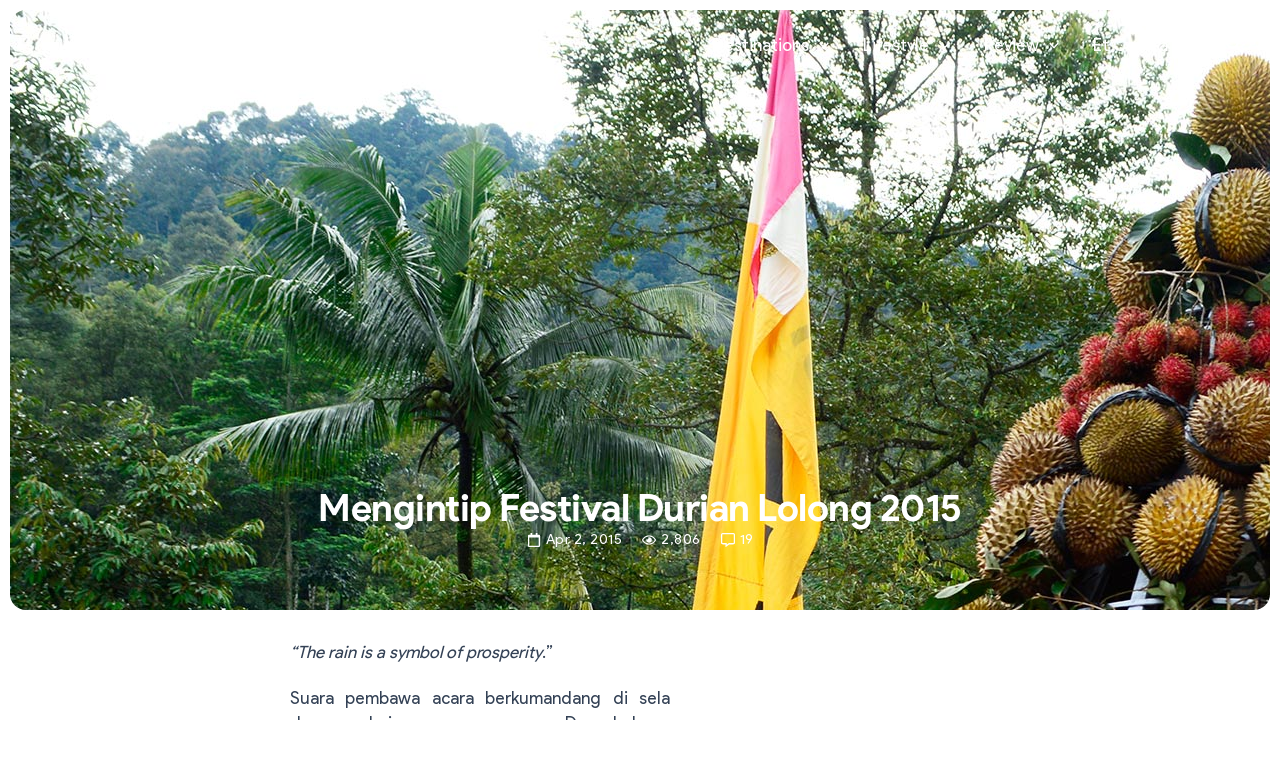

--- FILE ---
content_type: text/html; charset=UTF-8
request_url: https://ohelterskelter.com/mengintip-festival-durian-lolong-2015/
body_size: 46814
content:
<!DOCTYPE html>
<html lang="en-US">
<head>
<meta charset="UTF-8">
<meta name="viewport" content="width=device-width, initial-scale=1">
	 <link rel="profile" href="https://gmpg.org/xfn/11"> 
	 <meta name='robots' content='index, follow, max-image-preview:large, max-snippet:-1, max-video-preview:-1' />

	<!-- This site is optimized with the Yoast SEO Premium plugin v23.7 (Yoast SEO v23.8) - https://yoast.com/wordpress/plugins/seo/ -->
	<title>Mengintip Festival Durian Lolong 2015 di Pekalongan</title><style id="rocket-critical-css">body,figure,h1,html,iframe,li,p,textarea,ul{border:0;font-size:100%;font-style:inherit;font-weight:inherit;margin:0;outline:0;padding:0;vertical-align:baseline}html{-webkit-text-size-adjust:100%;-ms-text-size-adjust:100%}body{margin:0}main,nav{display:block}a{background-color:transparent}a,a:visited{text-decoration:none}img{border:0}svg:not(:root){overflow:hidden}figure{margin:0}button,input,textarea{color:inherit;font:inherit;margin:0}button{overflow:visible}button{text-transform:none}button{-webkit-appearance:button}button::-moz-focus-inner,input::-moz-focus-inner{border:0;padding:0}input{line-height:normal}textarea{overflow:auto}.ast-container{max-width:100%}.ast-container{margin-left:auto;margin-right:auto;padding-left:20px;padding-right:20px}h1{clear:both}h1{color:#808285;font-size:2em;line-height:1.2}html{box-sizing:border-box}*,:after,:before{box-sizing:inherit}body{color:#808285;background:#fff;font-style:normal}ul{margin:0 0 1.5em 3em}ul{list-style:disc}li>ul{margin-bottom:0;margin-left:1.5em}img{height:auto;max-width:100%}button,input,textarea{color:#808285;font-weight:400;font-size:100%;margin:0;vertical-align:baseline}button,input{line-height:normal}ins{background:0 0;text-decoration:none}button{border:1px solid;border-color:var(--ast-border-color);border-radius:2px;background:#e6e6e6;padding:.6em 1em .4em;color:#fff}textarea{color:#666;border:1px solid var(--ast-border-color);border-radius:2px;-webkit-appearance:none}textarea{padding-left:3px;width:100%}a{color:#4169e1}.screen-reader-text{border:0;clip:rect(1px,1px,1px,1px);height:1px;margin:-1px;overflow:hidden;padding:0;position:absolute;width:1px;word-wrap:normal!important}iframe{max-width:100%}.wp-caption{margin-bottom:1.5em;max-width:100%}.wp-caption img[class*=wp-image-]{display:block;margin-left:auto;margin-right:auto}body{-webkit-font-smoothing:antialiased;-moz-osx-font-smoothing:grayscale}body:not(.logged-in){position:relative}#page{position:relative}a{text-decoration:none}img{vertical-align:middle}p{margin-bottom:1.75em}.site-title{font-weight:400}.site-title{margin-bottom:0}.site-title a,.site-title a:visited{color:#222}input{line-height:1}body,button,textarea{line-height:1.85714285714286}.site-title a{line-height:1.2}.ast-single-post .entry-title{line-height:1.2}.entry-title{font-weight:var(--ast-blog-title-font-weight,normal)}body{background-color:#fff}#page{display:block}#primary{width:100%}#primary{margin:4em 0}.ast-separate-container{background-color:#f5f5f5}.ast-separate-container #primary{padding:4em 0;margin:0;border:0}.ast-separate-container .ast-article-single:not(.ast-related-post){background-color:#fff}.ast-separate-container .ast-article-single{border-bottom:1px solid var(--ast-border-color);margin:0;padding:5.34em 6.67em}.ast-separate-container .ast-article-single{border-bottom:0}@media (max-width:1200px){.ast-separate-container .ast-article-single{margin:0;padding:3.34em 2.4em}}@media (min-width:993px){.ast-separate-container #primary{margin:4em 0;padding:0}}@media (max-width:992px){.ast-separate-container #primary{padding-left:0;padding-right:0}}.main-navigation{height:100%;-js-display:inline-flex;display:inline-flex}.main-navigation ul{list-style:none;margin:0;padding-left:0;position:relative}.main-header-menu .menu-link{text-decoration:none;padding:0 1em;display:inline-block}.main-header-menu .menu-item{position:relative}.main-header-menu .sub-menu{width:240px;background:#fff;left:-999em;position:absolute;top:100%;z-index:99999;visibility:hidden}.main-header-menu .sub-menu .menu-link{padding:.9em 1em;display:block;word-wrap:break-word}.main-header-menu .sub-menu .menu-item:not(.menu-item-has-children) .menu-link .icon-arrow:first-of-type{display:none}#ast-desktop-header .main-header-menu .sub-menu .menu-item.menu-item-has-children>.menu-link .icon-arrow{display:none}#ast-desktop-header .main-header-menu .sub-menu .menu-item.menu-item-has-children>.menu-link .ast-header-navigation-arrow{position:absolute;right:.6em;top:50%;transform:translate(0,-50%) rotate(270deg)}#ast-desktop-header .main-header-menu .sub-menu .menu-item.menu-item-has-children>.menu-link .ast-header-navigation-arrow .icon-arrow{display:block}#ast-desktop-header .main-header-menu .sub-menu .menu-item.menu-item-has-children>.menu-link .ast-header-navigation-arrow .icon-arrow svg{margin:0}.main-header-menu .sub-menu .sub-menu{top:0}.submenu-with-border .sub-menu{border-width:1px;border-style:solid}.submenu-with-border .sub-menu .menu-link{border-width:0 0 1px;border-style:solid}.submenu-with-border .sub-menu .sub-menu{top:-2px}.ast-desktop .submenu-with-border .sub-menu>.menu-item:last-child>.menu-link{border-bottom-style:none}.ast-button-wrap{display:inline-block}.ast-button-wrap button{box-shadow:none;border:none}.ast-button-wrap .menu-toggle{padding:0;width:2.2em;height:2.1em;font-size:1.5em;font-weight:400;border-radius:2px;-webkit-font-smoothing:antialiased;-moz-osx-font-smoothing:grayscale;border-radius:2px;vertical-align:middle;line-height:1.85714285714286}.ast-button-wrap .menu-toggle.main-header-menu-toggle{padding:0 .5em;width:auto;text-align:center}.header-main-layout-1 .ast-main-header-bar-alignment{margin-left:auto}.site-navigation{height:100%}.ast-icon.icon-arrow svg{height:.6em;width:.6em;position:relative;margin-left:10px}.ast-icon svg{fill:currentColor}.hentry{margin:0 0 1.5em}body{overflow-x:hidden}.ast-builder-grid-row{display:grid;grid-template-columns:auto auto;align-items:center;grid-column-gap:20px;overflow-wrap:anywhere}.ast-builder-grid-row>.site-header-section{flex-wrap:nowrap}.ast-builder-layout-element{align-items:center}.site-header-section{height:100%;min-height:0;align-items:center}.site-header-section>*{padding:0 10px}.site-header-section>div:first-child{padding-left:0}.site-header-section>div:last-child{padding-right:0}.site-header-section .ast-builder-menu{align-items:center}.ast-grid-right-section{justify-content:flex-end}.ast-logo-title-inline .ast-site-identity{padding:1em 0;-js-display:inline-flex;display:inline-flex;vertical-align:middle;align-items:center}.ahfb-svg-iconset{-js-display:inline-flex;display:inline-flex;align-self:center}.ahfb-svg-iconset svg{width:17px;height:17px}.ast-builder-grid-row-container{display:grid;align-content:center}.main-header-bar .main-header-bar-navigation{height:100%}.ast-nav-menu .sub-menu{line-height:1.45}.ast-builder-menu .main-navigation{padding:0}.ast-builder-menu .main-navigation>ul{align-self:center}.menu-toggle .ast-close-svg{display:none}.ast-mobile-header-wrap .menu-toggle .mobile-menu-toggle-icon{-js-display:inline-flex;display:inline-flex;align-self:center}.ast-mobile-header-wrap .ast-button-wrap .menu-toggle.main-header-menu-toggle{-js-display:flex;display:flex;align-items:center;width:auto;height:auto}.menu-toggle .mobile-menu-toggle-icon{-js-display:inline-flex;display:inline-flex;align-self:center}.ast-button-wrap .menu-toggle.main-header-menu-toggle{padding:.5em;align-items:center;-js-display:flex;display:flex}.site-header{z-index:99;position:relative}.main-header-bar-wrap{position:relative}.main-header-bar{background-color:#fff;border-bottom-color:var(--ast-border-color);border-bottom-style:solid}.main-header-bar{margin-left:auto;margin-right:auto}.ast-desktop .main-header-menu.ast-menu-shadow .sub-menu{box-shadow:0 4px 10px -2px rgba(0,0,0,.1)}.site-branding{line-height:1;align-self:center}.ast-menu-toggle{display:none;background:0 0;color:inherit;border-style:dotted;border-color:transparent}.main-header-bar{z-index:4;position:relative}.main-header-bar .main-header-bar-navigation .sub-menu{line-height:1.45}.main-header-bar .main-header-bar-navigation .menu-item-has-children>.menu-link:after{line-height:normal}.ast-site-identity{padding:1em 0}.ast-desktop .main-header-menu>.menu-item .sub-menu:before{position:absolute;content:'';top:0;left:0;width:100%;transform:translateY(-100%)}textarea{color:#666;padding:.75em;height:auto;border-width:1px;border-style:solid;border-color:var(--ast-border-color);border-radius:2px;background:var(--ast-comment-inputs-background);box-shadow:none;box-sizing:border-box}textarea{width:100%}.entry-header{margin-bottom:1.2em;word-wrap:break-word}.entry-content{word-wrap:break-word}.entry-content p{margin-bottom:1.6em}.entry-content::after{display:table;clear:both;content:''}.entry-title{margin-bottom:.2em}.single .entry-header{margin-bottom:2em}@media (max-width:768px){.ast-separate-container .entry-header{margin-bottom:1em}}.ast-flex{-js-display:flex;display:flex;flex-wrap:wrap}.ast-inline-flex{-js-display:inline-flex;display:inline-flex;align-items:center;flex-wrap:wrap;align-content:center}.ast-flex-grow-1{flex-grow:1}body:after{content:url(https://ohelterskelter.com/wp-content/plugins/instagram-feed-pro/img/sbi-sprite.png);display:none}ul{box-sizing:border-box}.entry-content{counter-reset:footnotes}:root{--wp--preset--font-size--normal:16px;--wp--preset--font-size--huge:42px}.screen-reader-text{border:0;clip:rect(1px,1px,1px,1px);clip-path:inset(50%);height:1px;margin:-1px;overflow:hidden;padding:0;position:absolute;width:1px;word-wrap:normal!important}</style><link rel="preload" data-rocket-preload as="image" href="https://ohelterskelter.com/wp-content/uploads/2015/04/image24-682x1024.jpg" fetchpriority="high">
	<meta name="description" content="Festival Durian Lolong 2015 merupakan ajang tahunan yang keenam di Desa Lolong. Festival ini diadakan untuk memperkenalkan dan mengembangkan potensi desa." />
	<link rel="canonical" href="https://ohelterskelter.com/mengintip-festival-durian-lolong-2015/" />
	<meta property="og:locale" content="en_US" />
	<meta property="og:type" content="article" />
	<meta property="og:title" content="Mengintip Festival Durian Lolong 2015" />
	<meta property="og:description" content="Festival Durian Lolong 2015 merupakan ajang tahunan yang keenam di Desa Lolong. Festival ini diadakan untuk memperkenalkan dan mengembangkan potensi desa." />
	<meta property="og:url" content="https://ohelterskelter.com/mengintip-festival-durian-lolong-2015/" />
	<meta property="og:site_name" content="Helter Skelter" />
	<meta property="article:publisher" content="https://www.facebook.com/ohelterskelter/" />
	<meta property="article:author" content="https://www.facebook.com/ohelterskelter/" />
	<meta property="article:published_time" content="2015-04-01T17:24:48+00:00" />
	<meta property="article:modified_time" content="2024-11-07T11:04:46+00:00" />
	<meta property="og:image" content="https://ohelterskelter.com/wp-content/uploads/2015/04/ohelterskelter.com-durian-lolong.jpg" />
	<meta property="og:image:width" content="1920" />
	<meta property="og:image:height" content="1080" />
	<meta property="og:image:type" content="image/jpeg" />
	<meta name="author" content="Yuki Anggia Putri" />
	<meta name="twitter:card" content="summary_large_image" />
	<meta name="twitter:creator" content="@https://twitter.com/yukianggia/" />
	<script type="application/ld+json" class="yoast-schema-graph">{"@context":"https://schema.org","@graph":[{"@type":"Article","@id":"https://ohelterskelter.com/mengintip-festival-durian-lolong-2015/#article","isPartOf":{"@id":"https://ohelterskelter.com/mengintip-festival-durian-lolong-2015/"},"author":{"name":"Yuki Anggia Putri","@id":"https://ohelterskelter.com/#/schema/person/1f2c063ea5baec5a0f5b2809c08bf032"},"headline":"Mengintip Festival Durian Lolong 2015","datePublished":"2015-04-01T17:24:48+00:00","dateModified":"2024-11-07T11:04:46+00:00","mainEntityOfPage":{"@id":"https://ohelterskelter.com/mengintip-festival-durian-lolong-2015/"},"wordCount":1521,"commentCount":19,"publisher":{"@id":"https://ohelterskelter.com/#/schema/person/1f2c063ea5baec5a0f5b2809c08bf032"},"image":{"@id":"https://ohelterskelter.com/mengintip-festival-durian-lolong-2015/#primaryimage"},"thumbnailUrl":"https://ohelterskelter.com/wp-content/uploads/2015/04/ohelterskelter.com-durian-lolong.jpg","keywords":["Festival Budaya","jawa tengah","pekalongan"],"articleSection":["Et Cetera","Jawa"],"inLanguage":"en-US","potentialAction":[{"@type":"CommentAction","name":"Comment","target":["https://ohelterskelter.com/mengintip-festival-durian-lolong-2015/#respond"]}]},{"@type":"WebPage","@id":"https://ohelterskelter.com/mengintip-festival-durian-lolong-2015/","url":"https://ohelterskelter.com/mengintip-festival-durian-lolong-2015/","name":"Mengintip Festival Durian Lolong 2015 di Pekalongan","isPartOf":{"@id":"https://ohelterskelter.com/#website"},"primaryImageOfPage":{"@id":"https://ohelterskelter.com/mengintip-festival-durian-lolong-2015/#primaryimage"},"image":{"@id":"https://ohelterskelter.com/mengintip-festival-durian-lolong-2015/#primaryimage"},"thumbnailUrl":"https://ohelterskelter.com/wp-content/uploads/2015/04/ohelterskelter.com-durian-lolong.jpg","datePublished":"2015-04-01T17:24:48+00:00","dateModified":"2024-11-07T11:04:46+00:00","description":"Festival Durian Lolong 2015 merupakan ajang tahunan yang keenam di Desa Lolong. Festival ini diadakan untuk memperkenalkan dan mengembangkan potensi desa.","breadcrumb":{"@id":"https://ohelterskelter.com/mengintip-festival-durian-lolong-2015/#breadcrumb"},"inLanguage":"en-US","potentialAction":[{"@type":"ReadAction","target":["https://ohelterskelter.com/mengintip-festival-durian-lolong-2015/"]}]},{"@type":"ImageObject","inLanguage":"en-US","@id":"https://ohelterskelter.com/mengintip-festival-durian-lolong-2015/#primaryimage","url":"https://ohelterskelter.com/wp-content/uploads/2015/04/ohelterskelter.com-durian-lolong.jpg","contentUrl":"https://ohelterskelter.com/wp-content/uploads/2015/04/ohelterskelter.com-durian-lolong.jpg","width":1920,"height":1080,"caption":"durian lolong"},{"@type":"BreadcrumbList","@id":"https://ohelterskelter.com/mengintip-festival-durian-lolong-2015/#breadcrumb","itemListElement":[{"@type":"ListItem","position":1,"name":"Home","item":"https://ohelterskelter.com/"},{"@type":"ListItem","position":2,"name":"Mengintip Festival Durian Lolong 2015"}]},{"@type":"WebSite","@id":"https://ohelterskelter.com/#website","url":"https://ohelterskelter.com/","name":"Helter Skelter","description":"travel et cetera","publisher":{"@id":"https://ohelterskelter.com/#/schema/person/1f2c063ea5baec5a0f5b2809c08bf032"},"potentialAction":[{"@type":"SearchAction","target":{"@type":"EntryPoint","urlTemplate":"https://ohelterskelter.com/?s={search_term_string}"},"query-input":{"@type":"PropertyValueSpecification","valueRequired":true,"valueName":"search_term_string"}}],"inLanguage":"en-US"},{"@type":["Person","Organization"],"@id":"https://ohelterskelter.com/#/schema/person/1f2c063ea5baec5a0f5b2809c08bf032","name":"Yuki Anggia Putri","image":{"@type":"ImageObject","inLanguage":"en-US","@id":"https://ohelterskelter.com/#/schema/person/image/","url":"https://ohelterskelter.com/wp-content/uploads/2018/03/helterskelter-logo-2-transparan-copy-resize.png","contentUrl":"https://ohelterskelter.com/wp-content/uploads/2018/03/helterskelter-logo-2-transparan-copy-resize.png","width":300,"height":83,"caption":"Yuki Anggia Putri"},"logo":{"@id":"https://ohelterskelter.com/#/schema/person/image/"},"description":"a travel writer and blogger who have a big passion for writing and editing, social media, and photography.","sameAs":["https://www.facebook.com/ohelterskelter/","https://www.instagram.com/yukianggia/","https://x.com/https://twitter.com/yukianggia/"]}]}</script>
	<!-- / Yoast SEO Premium plugin. -->


<link rel='dns-prefetch' href='//maps.googleapis.com' />
<link rel='dns-prefetch' href='//maps.gstatic.com' />
<link rel='dns-prefetch' href='//fonts.googleapis.com' />
<link rel='dns-prefetch' href='//fonts.gstatic.com' />
<link rel='dns-prefetch' href='//ajax.googleapis.com' />
<link rel='dns-prefetch' href='//apis.google.com' />
<link rel='dns-prefetch' href='//google-analytics.com' />
<link rel='dns-prefetch' href='//www.google-analytics.com' />
<link rel='dns-prefetch' href='//ssl.google-analytics.com' />
<link rel='dns-prefetch' href='//youtube.com' />
<link rel='dns-prefetch' href='//api.pinterest.com' />
<link rel='dns-prefetch' href='//cdnjs.cloudflare.com' />
<link rel='dns-prefetch' href='//connect.facebook.net' />
<link rel='dns-prefetch' href='//platform.twitter.com' />
<link rel='dns-prefetch' href='//syndication.twitter.com' />
<link rel='dns-prefetch' href='//platform.instagram.com' />
<link rel='dns-prefetch' href='//platform.linkedin.com' />
<link rel='dns-prefetch' href='//s0.wp.com' />
<link rel='dns-prefetch' href='//s.gravatar.com' />
<link rel='dns-prefetch' href='//stats.wp.com' />
<link rel='dns-prefetch' href='//www.googletagmanager.com' />
<link rel='dns-prefetch' href='//www.googletagservices.com' />
<link rel='dns-prefetch' href='//adservice.google.com' />
<link rel='dns-prefetch' href='//pagead2.googlesyndication.com' />
<link rel='dns-prefetch' href='//tpc.googlesyndication.com' />
<link rel='dns-prefetch' href='//code.jquery.com' />
<link rel='dns-prefetch' href='//use.fontawesome.com' />
<link rel='dns-prefetch' href='//0.gravatar.com' />
<link rel='dns-prefetch' href='//2.gravatar.com' />
<link rel='dns-prefetch' href='//1.gravatar.com' />
<link rel='dns-prefetch' href='//ad.doubleclick.net' />
<link rel='dns-prefetch' href='//googleads.g.doubleclick.net' />
<link rel='dns-prefetch' href='//stats.g.doubleclick.net' />
<link rel='dns-prefetch' href='//cm.g.doubleclick.net' />

<style id='cf-frontend-style-inline-css'>
@font-face {
	font-family: 'Libre';
	font-style: normal;
	font-weight: 400;
	font-display: swap;
	font-fallback: -apple-system, BlinkMacSystemFont, "Segoe UI", Roboto, Helvetica, Arial, sans-serif, "Apple Color Emoji", "Segoe UI Emoji", "Segoe UI Symbol";
	src: url('https://ohelterskelter.com/wp-content/uploads/2024/11/LibreBaskerville-Regular.woff2') format('woff2');
}
@font-face {
	font-family: 'Libre';
	font-style: italic;
	font-weight: 400;
	font-display: swap;
	font-fallback: -apple-system, BlinkMacSystemFont, "Segoe UI", Roboto, Helvetica, Arial, sans-serif, "Apple Color Emoji", "Segoe UI Emoji", "Segoe UI Symbol";
	src: url('https://ohelterskelter.com/wp-content/uploads/2024/11/LibreBaskerville-Italic.woff2') format('woff2');
}
@font-face {
	font-family: 'Libre';
	font-style: normal;
	font-weight: 700;
	font-display: swap;
	font-fallback: -apple-system, BlinkMacSystemFont, "Segoe UI", Roboto, Helvetica, Arial, sans-serif, "Apple Color Emoji", "Segoe UI Emoji", "Segoe UI Symbol";
	src: url('https://ohelterskelter.com/wp-content/uploads/2024/11/LibreBaskerville-Bold.woff2') format('woff2');
}
@font-face {
	font-family: 'Google Sans';
	font-style: normal;
	font-weight: 400;
	font-display: swap;
	font-fallback: -apple-system, BlinkMacSystemFont, "Segoe UI", Roboto, Helvetica, Arial, sans-serif, "Apple Color Emoji", "Segoe UI Emoji", "Segoe UI Symbol";
	src: url('https://ohelterskelter.com/wp-content/uploads/2024/11/Product-Sans-Regular.woff') format('woff');
}
@font-face {
	font-family: 'Google Sans';
	font-style: normal;
	font-weight: 700;
	font-display: swap;
	font-fallback: -apple-system, BlinkMacSystemFont, "Segoe UI", Roboto, Helvetica, Arial, sans-serif, "Apple Color Emoji", "Segoe UI Emoji", "Segoe UI Symbol";
	src: url('https://ohelterskelter.com/wp-content/uploads/2024/11/Product-Sans-Bold.woff') format('woff');
}
@font-face {
	font-family: 'Polysans';
	font-style: normal;
	font-weight: 400;
	font-display: swap;
	font-fallback: -apple-system, BlinkMacSystemFont, "Segoe UI", Roboto, Helvetica, Arial, sans-serif, "Apple Color Emoji", "Segoe UI Emoji", "Segoe UI Symbol";
	src: url('https://ohelterskelter.com/wp-content/uploads/2024/11/PolySans-Neutral.woff2') format('woff2');
}
</style>
<link rel='preload'  href='https://ohelterskelter.com/wp-content/themes/astra/assets/css/minified/main.min.css?ver=4.8.3' data-rocket-async="style" as="style" onload="this.onload=null;this.rel='stylesheet'" onerror="this.removeAttribute('data-rocket-async')"  media='all' />
<style id='astra-theme-css-inline-css'>
:root{--ast-post-nav-space:0;--ast-container-default-xlg-padding:2.5em;--ast-container-default-lg-padding:2.5em;--ast-container-default-slg-padding:2em;--ast-container-default-md-padding:2.5em;--ast-container-default-sm-padding:2.5em;--ast-container-default-xs-padding:2.4em;--ast-container-default-xxs-padding:1.8em;--ast-code-block-background:#ECEFF3;--ast-comment-inputs-background:#F9FAFB;--ast-normal-container-width:1200px;--ast-narrow-container-width:750px;--ast-blog-title-font-weight:600;--ast-blog-meta-weight:600;}html{font-size:106.25%;}a{color:var(--ast-global-color-0);}a:hover,a:focus{color:var(--ast-global-color-1);}body,button,input,select,textarea,.ast-button,.ast-custom-button{font-family:Google Sans,-apple-system,BlinkMacSystemFont,"Segoe UI",Roboto,Helvetica,Arial,sans-serif,"Apple Color Emoji","Segoe UI Emoji","Segoe UI Symbol";font-weight:400;font-size:17px;font-size:1rem;line-height:var(--ast-body-line-height,1.5);}blockquote{color:var(--ast-global-color-3);}p,.entry-content p{margin-bottom:1.25em;}h1,.entry-content h1,h2,.entry-content h2,h3,.entry-content h3,h4,.entry-content h4,h5,.entry-content h5,h6,.entry-content h6,.site-title,.site-title a{font-weight:600;}.site-title{font-size:26px;font-size:1.5294117647059rem;display:none;}header .custom-logo-link img{max-width:200px;width:200px;}.astra-logo-svg{width:200px;}.site-header .site-description{font-size:15px;font-size:0.88235294117647rem;display:none;}.entry-title{font-size:20px;font-size:1.1764705882353rem;}.ast-blog-single-element.ast-taxonomy-container a{font-size:14px;font-size:0.82352941176471rem;}.ast-blog-meta-container{font-size:13px;font-size:0.76470588235294rem;}.archive .ast-article-post .ast-article-inner,.blog .ast-article-post .ast-article-inner,.archive .ast-article-post .ast-article-inner:hover,.blog .ast-article-post .ast-article-inner:hover{border-top-left-radius:6px;border-top-right-radius:6px;border-bottom-right-radius:6px;border-bottom-left-radius:6px;overflow:hidden;}h1,.entry-content h1{font-size:36px;font-size:2.1176470588235rem;font-weight:600;line-height:1.4em;}h2,.entry-content h2{font-size:30px;font-size:1.7647058823529rem;font-weight:600;line-height:1.3em;}h3,.entry-content h3{font-size:24px;font-size:1.4117647058824rem;font-weight:600;line-height:1.3em;}h4,.entry-content h4{font-size:20px;font-size:1.1764705882353rem;line-height:1.2em;font-weight:600;}h5,.entry-content h5{font-size:18px;font-size:1.0588235294118rem;line-height:1.2em;font-weight:600;}h6,.entry-content h6{font-size:16px;font-size:0.94117647058824rem;line-height:1.25em;font-weight:600;}::selection{background-color:var(--ast-global-color-0);color:#ffffff;}body,h1,.entry-title a,.entry-content h1,h2,.entry-content h2,h3,.entry-content h3,h4,.entry-content h4,h5,.entry-content h5,h6,.entry-content h6{color:var(--ast-global-color-3);}.tagcloud a:hover,.tagcloud a:focus,.tagcloud a.current-item{color:#ffffff;border-color:var(--ast-global-color-0);background-color:var(--ast-global-color-0);}input:focus,input[type="text"]:focus,input[type="email"]:focus,input[type="url"]:focus,input[type="password"]:focus,input[type="reset"]:focus,input[type="search"]:focus,textarea:focus{border-color:var(--ast-global-color-0);}input[type="radio"]:checked,input[type=reset],input[type="checkbox"]:checked,input[type="checkbox"]:hover:checked,input[type="checkbox"]:focus:checked,input[type=range]::-webkit-slider-thumb{border-color:var(--ast-global-color-0);background-color:var(--ast-global-color-0);box-shadow:none;}.site-footer a:hover + .post-count,.site-footer a:focus + .post-count{background:var(--ast-global-color-0);border-color:var(--ast-global-color-0);}.single .nav-links .nav-previous,.single .nav-links .nav-next{color:var(--ast-global-color-0);}.entry-meta,.entry-meta *{line-height:1.45;color:var(--ast-global-color-0);}.entry-meta a:not(.ast-button):hover,.entry-meta a:not(.ast-button):hover *,.entry-meta a:not(.ast-button):focus,.entry-meta a:not(.ast-button):focus *,.page-links > .page-link,.page-links .page-link:hover,.post-navigation a:hover{color:var(--ast-global-color-1);}#cat option,.secondary .calendar_wrap thead a,.secondary .calendar_wrap thead a:visited{color:var(--ast-global-color-0);}.secondary .calendar_wrap #today,.ast-progress-val span{background:var(--ast-global-color-0);}.secondary a:hover + .post-count,.secondary a:focus + .post-count{background:var(--ast-global-color-0);border-color:var(--ast-global-color-0);}.calendar_wrap #today > a{color:#ffffff;}.page-links .page-link,.single .post-navigation a{color:var(--ast-global-color-3);}.ast-search-menu-icon .search-form button.search-submit{padding:0 4px;}.ast-search-menu-icon form.search-form{padding-right:0;}.ast-search-menu-icon.slide-search input.search-field{width:0;}.ast-header-search .ast-search-menu-icon.ast-dropdown-active .search-form,.ast-header-search .ast-search-menu-icon.ast-dropdown-active .search-field:focus{transition:all 0.2s;}.search-form input.search-field:focus{outline:none;}.ast-search-menu-icon .search-form button.search-submit:focus,.ast-theme-transparent-header .ast-header-search .ast-dropdown-active .ast-icon,.ast-theme-transparent-header .ast-inline-search .search-field:focus .ast-icon{color:var(--ast-global-color-1);}.ast-header-search .slide-search .search-form{border:2px solid var(--ast-global-color-0);}.ast-header-search .slide-search .search-field{background-color:#fff;}.ast-archive-title{color:var(--ast-global-color-2);}.widget-title{font-size:24px;font-size:1.4117647058824rem;color:var(--ast-global-color-2);}.single .ast-author-details .author-title{color:var(--ast-global-color-1);}.ast-search-menu-icon.slide-search a:focus-visible:focus-visible,.astra-search-icon:focus-visible,#close:focus-visible,a:focus-visible,.ast-menu-toggle:focus-visible,.site .skip-link:focus-visible,.wp-block-loginout input:focus-visible,.wp-block-search.wp-block-search__button-inside .wp-block-search__inside-wrapper,.ast-header-navigation-arrow:focus-visible,.woocommerce .wc-proceed-to-checkout > .checkout-button:focus-visible,.woocommerce .woocommerce-MyAccount-navigation ul li a:focus-visible,.ast-orders-table__row .ast-orders-table__cell:focus-visible,.woocommerce .woocommerce-order-details .order-again > .button:focus-visible,.woocommerce .woocommerce-message a.button.wc-forward:focus-visible,.woocommerce #minus_qty:focus-visible,.woocommerce #plus_qty:focus-visible,a#ast-apply-coupon:focus-visible,.woocommerce .woocommerce-info a:focus-visible,.woocommerce .astra-shop-summary-wrap a:focus-visible,.woocommerce a.wc-forward:focus-visible,#ast-apply-coupon:focus-visible,.woocommerce-js .woocommerce-mini-cart-item a.remove:focus-visible,#close:focus-visible,.button.search-submit:focus-visible,#search_submit:focus,.normal-search:focus-visible,.ast-header-account-wrap:focus-visible,.woocommerce .ast-on-card-button.ast-quick-view-trigger:focus{outline-style:dotted;outline-color:inherit;outline-width:thin;}input:focus,input[type="text"]:focus,input[type="email"]:focus,input[type="url"]:focus,input[type="password"]:focus,input[type="reset"]:focus,input[type="search"]:focus,input[type="number"]:focus,textarea:focus,.wp-block-search__input:focus,[data-section="section-header-mobile-trigger"] .ast-button-wrap .ast-mobile-menu-trigger-minimal:focus,.ast-mobile-popup-drawer.active .menu-toggle-close:focus,.woocommerce-ordering select.orderby:focus,#ast-scroll-top:focus,#coupon_code:focus,.woocommerce-page #comment:focus,.woocommerce #reviews #respond input#submit:focus,.woocommerce a.add_to_cart_button:focus,.woocommerce .button.single_add_to_cart_button:focus,.woocommerce .woocommerce-cart-form button:focus,.woocommerce .woocommerce-cart-form__cart-item .quantity .qty:focus,.woocommerce .woocommerce-billing-fields .woocommerce-billing-fields__field-wrapper .woocommerce-input-wrapper > .input-text:focus,.woocommerce #order_comments:focus,.woocommerce #place_order:focus,.woocommerce .woocommerce-address-fields .woocommerce-address-fields__field-wrapper .woocommerce-input-wrapper > .input-text:focus,.woocommerce .woocommerce-MyAccount-content form button:focus,.woocommerce .woocommerce-MyAccount-content .woocommerce-EditAccountForm .woocommerce-form-row .woocommerce-Input.input-text:focus,.woocommerce .ast-woocommerce-container .woocommerce-pagination ul.page-numbers li a:focus,body #content .woocommerce form .form-row .select2-container--default .select2-selection--single:focus,#ast-coupon-code:focus,.woocommerce.woocommerce-js .quantity input[type=number]:focus,.woocommerce-js .woocommerce-mini-cart-item .quantity input[type=number]:focus,.woocommerce p#ast-coupon-trigger:focus{border-style:dotted;border-color:inherit;border-width:thin;}input{outline:none;}.ast-logo-title-inline .site-logo-img{padding-right:1em;}.site-logo-img img{ transition:all 0.2s linear;}body .ast-oembed-container *{position:absolute;top:0;width:100%;height:100%;left:0;}body .wp-block-embed-pocket-casts .ast-oembed-container *{position:unset;}.ast-single-post-featured-section + article {margin-top: 2em;}.site-content .ast-single-post-featured-section img {width: 100%;overflow: hidden;object-fit: cover;}.ast-separate-container .site-content .ast-single-post-featured-section + article {margin-top: -80px;z-index: 9;position: relative;border-radius: 4px;}@media (min-width: 922px) {.ast-no-sidebar .site-content .ast-article-image-container--wide {margin-left: -120px;margin-right: -120px;max-width: unset;width: unset;}.ast-left-sidebar .site-content .ast-article-image-container--wide,.ast-right-sidebar .site-content .ast-article-image-container--wide {margin-left: -10px;margin-right: -10px;}.site-content .ast-article-image-container--full {margin-left: calc( -50vw + 50%);margin-right: calc( -50vw + 50%);max-width: 100vw;width: 100vw;}.ast-left-sidebar .site-content .ast-article-image-container--full,.ast-right-sidebar .site-content .ast-article-image-container--full {margin-left: -10px;margin-right: -10px;max-width: inherit;width: auto;}}.site > .ast-single-related-posts-container {margin-top: 0;}@media (min-width: 922px) {.ast-desktop .ast-container--narrow {max-width: var(--ast-narrow-container-width);margin: 0 auto;}}.ast-page-builder-template .hentry {margin: 0;}.ast-page-builder-template .site-content > .ast-container {max-width: 100%;padding: 0;}.ast-page-builder-template .site .site-content #primary {padding: 0;margin: 0;}.ast-page-builder-template .no-results {text-align: center;margin: 4em auto;}.ast-page-builder-template .ast-pagination {padding: 2em;}.ast-page-builder-template .entry-header.ast-no-title.ast-no-thumbnail {margin-top: 0;}.ast-page-builder-template .entry-header.ast-header-without-markup {margin-top: 0;margin-bottom: 0;}.ast-page-builder-template .entry-header.ast-no-title.ast-no-meta {margin-bottom: 0;}.ast-page-builder-template.single .post-navigation {padding-bottom: 2em;}.ast-page-builder-template.single-post .site-content > .ast-container {max-width: 100%;}.ast-page-builder-template .entry-header {margin-top: 2em;margin-left: auto;margin-right: auto;}.ast-single-post.ast-page-builder-template .site-main > article,.woocommerce.ast-page-builder-template .site-main,.ast-page-builder-template .post-navigation {padding-top: 2em;padding-left: 20px;padding-right: 20px;}.ast-page-builder-template .ast-archive-description {margin: 2em auto 0;padding-left: 20px;padding-right: 20px;}.ast-page-builder-template .ast-row {margin-left: 0;margin-right: 0;}.single.ast-page-builder-template .entry-header + .entry-content,.single.ast-page-builder-template .ast-single-entry-banner + .site-content article .entry-content {margin-bottom: 2em;}@media(min-width: 921px) {.ast-page-builder-template.archive.ast-right-sidebar .ast-row article,.ast-page-builder-template.archive.ast-left-sidebar .ast-row article {padding-left: 0;padding-right: 0;}}input[type="text"],input[type="number"],input[type="email"],input[type="url"],input[type="password"],input[type="search"],input[type=reset],input[type=tel],input[type=date],select,textarea{font-size:16px;font-style:normal;font-weight:400;line-height:24px;width:100%;padding:12px 16px;border-radius:4px;box-shadow:0px 1px 2px 0px rgba(0,0,0,0.05);color:var(--ast-form-input-text,#475569);}input[type="text"],input[type="number"],input[type="email"],input[type="url"],input[type="password"],input[type="search"],input[type=reset],input[type=tel],input[type=date],select{height:40px;}input[type="date"]{border-width:1px;border-style:solid;border-color:var(--ast-border-color);}input[type="text"]:focus,input[type="number"]:focus,input[type="email"]:focus,input[type="url"]:focus,input[type="password"]:focus,input[type="search"]:focus,input[type=reset]:focus,input[type="tel"]:focus,input[type="date"]:focus,select:focus,textarea:focus{border-color:#046BD2;box-shadow:none;outline:none;color:var(--ast-form-input-focus-text,#475569);}label,legend{color:#111827;font-size:14px;font-style:normal;font-weight:500;line-height:20px;}select{padding:6px 10px;}fieldset{padding:30px;border-radius:4px;}button,.ast-button,.button,input[type="button"],input[type="reset"],input[type="submit"]{border-radius:4px;box-shadow:0px 1px 2px 0px rgba(0,0,0,0.05);}:root{--ast-comment-inputs-background:#FFF;}::placeholder{color:var(--ast-form-field-color,#9CA3AF);}::-ms-input-placeholder{color:var(--ast-form-field-color,#9CA3AF);}@media (max-width:921.9px){#ast-desktop-header{display:none;}}@media (min-width:922px){#ast-mobile-header{display:none;}}.wp-block-buttons.aligncenter{justify-content:center;}@media (max-width:921px){.ast-theme-transparent-header #primary,.ast-theme-transparent-header #secondary{padding:0;}}@media (max-width:921px){.ast-plain-container.ast-no-sidebar #primary{padding:0;}}.ast-plain-container.ast-no-sidebar #primary{margin-top:0;margin-bottom:0;}.wp-block-button.is-style-outline .wp-block-button__link{border-color:var(--ast-global-color-0);}div.wp-block-button.is-style-outline > .wp-block-button__link:not(.has-text-color),div.wp-block-button.wp-block-button__link.is-style-outline:not(.has-text-color){color:var(--ast-global-color-0);}.wp-block-button.is-style-outline .wp-block-button__link:hover,.wp-block-buttons .wp-block-button.is-style-outline .wp-block-button__link:focus,.wp-block-buttons .wp-block-button.is-style-outline > .wp-block-button__link:not(.has-text-color):hover,.wp-block-buttons .wp-block-button.wp-block-button__link.is-style-outline:not(.has-text-color):hover{color:#ffffff;background-color:var(--ast-global-color-1);border-color:var(--ast-global-color-1);}.post-page-numbers.current .page-link,.ast-pagination .page-numbers.current{color:#ffffff;border-color:var(--ast-global-color-0);background-color:var(--ast-global-color-0);}.wp-block-buttons .wp-block-button.is-style-outline .wp-block-button__link.wp-element-button,.ast-outline-button,.wp-block-uagb-buttons-child .uagb-buttons-repeater.ast-outline-button{border-color:var(--ast-global-color-0);border-top-width:2px;border-right-width:2px;border-bottom-width:2px;border-left-width:2px;font-family:inherit;font-weight:500;font-size:16px;font-size:0.94117647058824rem;line-height:1em;padding-top:13px;padding-right:30px;padding-bottom:13px;padding-left:30px;}.wp-block-buttons .wp-block-button.is-style-outline > .wp-block-button__link:not(.has-text-color),.wp-block-buttons .wp-block-button.wp-block-button__link.is-style-outline:not(.has-text-color),.ast-outline-button{color:var(--ast-global-color-0);}.wp-block-button.is-style-outline .wp-block-button__link:hover,.wp-block-buttons .wp-block-button.is-style-outline .wp-block-button__link:focus,.wp-block-buttons .wp-block-button.is-style-outline > .wp-block-button__link:not(.has-text-color):hover,.wp-block-buttons .wp-block-button.wp-block-button__link.is-style-outline:not(.has-text-color):hover,.ast-outline-button:hover,.ast-outline-button:focus,.wp-block-uagb-buttons-child .uagb-buttons-repeater.ast-outline-button:hover,.wp-block-uagb-buttons-child .uagb-buttons-repeater.ast-outline-button:focus{color:#ffffff;background-color:var(--ast-global-color-1);border-color:var(--ast-global-color-1);}.wp-block-button .wp-block-button__link.wp-element-button.is-style-outline:not(.has-background),.wp-block-button.is-style-outline>.wp-block-button__link.wp-element-button:not(.has-background),.ast-outline-button{background-color:transparent;}.uagb-buttons-repeater.ast-outline-button{border-radius:9999px;}@media (max-width:921px){.wp-block-buttons .wp-block-button.is-style-outline .wp-block-button__link.wp-element-button,.ast-outline-button,.wp-block-uagb-buttons-child .uagb-buttons-repeater.ast-outline-button{padding-top:12px;padding-right:28px;padding-bottom:12px;padding-left:28px;}}@media (max-width:544px){.wp-block-buttons .wp-block-button.is-style-outline .wp-block-button__link.wp-element-button,.ast-outline-button,.wp-block-uagb-buttons-child .uagb-buttons-repeater.ast-outline-button{padding-top:10px;padding-right:24px;padding-bottom:10px;padding-left:24px;}}.entry-content[data-ast-blocks-layout] > figure{margin-bottom:1em;}h1.widget-title{font-weight:600;}h2.widget-title{font-weight:600;}h3.widget-title{font-weight:600;} .content-area .elementor-widget-theme-post-content h1,.content-area .elementor-widget-theme-post-content h2,.content-area .elementor-widget-theme-post-content h3,.content-area .elementor-widget-theme-post-content h4,.content-area .elementor-widget-theme-post-content h5,.content-area .elementor-widget-theme-post-content h6{margin-top:1.5em;margin-bottom:calc(0.3em + 10px);}#page{display:flex;flex-direction:column;min-height:100vh;}.ast-404-layout-1 h1.page-title{color:var(--ast-global-color-2);}.single .post-navigation a{line-height:1em;height:inherit;}.error-404 .page-sub-title{font-size:1.5rem;font-weight:inherit;}.search .site-content .content-area .search-form{margin-bottom:0;}#page .site-content{flex-grow:1;}.widget{margin-bottom:1.25em;}#secondary li{line-height:1.5em;}#secondary .wp-block-group h2{margin-bottom:0.7em;}#secondary h2{font-size:1.7rem;}.ast-separate-container .ast-article-post,.ast-separate-container .ast-article-single,.ast-separate-container .comment-respond{padding:2.5em;}.ast-separate-container .ast-article-single .ast-article-single{padding:0;}.ast-article-single .wp-block-post-template-is-layout-grid{padding-left:0;}.ast-separate-container .comments-title,.ast-narrow-container .comments-title{padding:1.5em 2em;}.ast-page-builder-template .comment-form-textarea,.ast-comment-formwrap .ast-grid-common-col{padding:0;}.ast-comment-formwrap{padding:0;display:inline-flex;column-gap:20px;width:100%;margin-left:0;margin-right:0;}.comments-area textarea#comment:focus,.comments-area textarea#comment:active,.comments-area .ast-comment-formwrap input[type="text"]:focus,.comments-area .ast-comment-formwrap input[type="text"]:active {box-shadow:none;outline:none;}.archive.ast-page-builder-template .entry-header{margin-top:2em;}.ast-page-builder-template .ast-comment-formwrap{width:100%;}.entry-title{margin-bottom:0.6em;}.ast-archive-description p{font-size:inherit;font-weight:inherit;line-height:inherit;}.ast-article-single img{box-shadow:0 0 30px 0 rgba(0,0,0,.15);-webkit-box-shadow:0 0 30px 0 rgba(0,0,0,.15);-moz-box-shadow:0 0 30px 0 rgba(0,0,0,.15);}.ast-separate-container .ast-comment-list li.depth-1,.hentry{margin-bottom:1.5em;}.site-content section.ast-archive-description{margin-bottom:2em;}@media (min-width:921px){.ast-left-sidebar.ast-page-builder-template #secondary,.archive.ast-right-sidebar.ast-page-builder-template .site-main{padding-left:20px;padding-right:20px;}}@media (max-width:544px){.ast-comment-formwrap.ast-row{column-gap:10px;display:inline-block;}#ast-commentform .ast-grid-common-col{position:relative;width:100%;}}@media (min-width:1201px){.ast-separate-container .ast-article-post,.ast-separate-container .ast-article-single,.ast-separate-container .ast-author-box,.ast-separate-container .ast-404-layout-1,.ast-separate-container .no-results{padding:2.5em;}} .content-area .elementor-widget-theme-post-content h1,.content-area .elementor-widget-theme-post-content h2,.content-area .elementor-widget-theme-post-content h3,.content-area .elementor-widget-theme-post-content h4,.content-area .elementor-widget-theme-post-content h5,.content-area .elementor-widget-theme-post-content h6{margin-top:1.5em;margin-bottom:calc(0.3em + 10px);}.elementor-loop-container .e-loop-item,.elementor-loop-container .ast-separate-container .ast-article-post,.elementor-loop-container .ast-separate-container .ast-article-single,.elementor-loop-container .ast-separate-container .comment-respond{padding:0px;}@media (max-width:921px){.ast-separate-container #primary,.ast-separate-container #secondary{padding:1.5em 0;}#primary,#secondary{padding:1.5em 0;margin:0;}.ast-left-sidebar #content > .ast-container{display:flex;flex-direction:column-reverse;width:100%;}}@media (min-width:922px){.ast-separate-container.ast-right-sidebar #primary,.ast-separate-container.ast-left-sidebar #primary{border:0;}.search-no-results.ast-separate-container #primary{margin-bottom:4em;}}.elementor-button-wrapper .elementor-button{border-style:solid;text-decoration:none;border-top-width:0;border-right-width:0;border-left-width:0;border-bottom-width:0;}.elementor-button.elementor-size-sm,.elementor-button.elementor-size-xs,.elementor-button.elementor-size-md,.elementor-button.elementor-size-lg,.elementor-button.elementor-size-xl,.elementor-button{padding-top:15px;padding-right:30px;padding-bottom:15px;padding-left:30px;}@media (max-width:921px){.elementor-button-wrapper .elementor-button.elementor-size-sm,.elementor-button-wrapper .elementor-button.elementor-size-xs,.elementor-button-wrapper .elementor-button.elementor-size-md,.elementor-button-wrapper .elementor-button.elementor-size-lg,.elementor-button-wrapper .elementor-button.elementor-size-xl,.elementor-button-wrapper .elementor-button{padding-top:14px;padding-right:28px;padding-bottom:14px;padding-left:28px;}}@media (max-width:544px){.elementor-button-wrapper .elementor-button.elementor-size-sm,.elementor-button-wrapper .elementor-button.elementor-size-xs,.elementor-button-wrapper .elementor-button.elementor-size-md,.elementor-button-wrapper .elementor-button.elementor-size-lg,.elementor-button-wrapper .elementor-button.elementor-size-xl,.elementor-button-wrapper .elementor-button{padding-top:12px;padding-right:24px;padding-bottom:12px;padding-left:24px;}}.elementor-button-wrapper .elementor-button{border-color:var(--ast-global-color-0);background-color:var(--ast-global-color-0);}.elementor-button-wrapper .elementor-button:hover,.elementor-button-wrapper .elementor-button:focus{color:#ffffff;background-color:var(--ast-global-color-1);border-color:var(--ast-global-color-1);}.wp-block-button .wp-block-button__link ,.elementor-button-wrapper .elementor-button,.elementor-button-wrapper .elementor-button:visited{color:#ffffff;}.elementor-button-wrapper .elementor-button{font-weight:500;font-size:16px;font-size:0.94117647058824rem;line-height:1em;}body .elementor-button.elementor-size-sm,body .elementor-button.elementor-size-xs,body .elementor-button.elementor-size-md,body .elementor-button.elementor-size-lg,body .elementor-button.elementor-size-xl,body .elementor-button{font-size:16px;font-size:0.94117647058824rem;}.wp-block-button .wp-block-button__link:hover,.wp-block-button .wp-block-button__link:focus{color:#ffffff;background-color:var(--ast-global-color-1);border-color:var(--ast-global-color-1);}.elementor-widget-heading h1.elementor-heading-title{line-height:1.4em;}.elementor-widget-heading h2.elementor-heading-title{line-height:1.3em;}.elementor-widget-heading h3.elementor-heading-title{line-height:1.3em;}.elementor-widget-heading h4.elementor-heading-title{line-height:1.2em;}.elementor-widget-heading h5.elementor-heading-title{line-height:1.2em;}.elementor-widget-heading h6.elementor-heading-title{line-height:1.25em;}.wp-block-button .wp-block-button__link,.wp-block-search .wp-block-search__button,body .wp-block-file .wp-block-file__button{border-color:var(--ast-global-color-0);background-color:var(--ast-global-color-0);color:#ffffff;font-family:inherit;font-weight:500;line-height:1em;font-size:16px;font-size:0.94117647058824rem;padding-top:15px;padding-right:30px;padding-bottom:15px;padding-left:30px;}@media (max-width:921px){.wp-block-button .wp-block-button__link,.wp-block-search .wp-block-search__button,body .wp-block-file .wp-block-file__button{padding-top:14px;padding-right:28px;padding-bottom:14px;padding-left:28px;}}@media (max-width:544px){.wp-block-button .wp-block-button__link,.wp-block-search .wp-block-search__button,body .wp-block-file .wp-block-file__button{padding-top:12px;padding-right:24px;padding-bottom:12px;padding-left:24px;}}.menu-toggle,button,.ast-button,.ast-custom-button,.button,input#submit,input[type="button"],input[type="submit"],input[type="reset"],#comments .submit,.search .search-submit,form[CLASS*="wp-block-search__"].wp-block-search .wp-block-search__inside-wrapper .wp-block-search__button,body .wp-block-file .wp-block-file__button,.search .search-submit,.woocommerce-js a.button,.woocommerce button.button,.woocommerce .woocommerce-message a.button,.woocommerce #respond input#submit.alt,.woocommerce input.button.alt,.woocommerce input.button,.woocommerce input.button:disabled,.woocommerce input.button:disabled[disabled],.woocommerce input.button:disabled:hover,.woocommerce input.button:disabled[disabled]:hover,.woocommerce #respond input#submit,.woocommerce button.button.alt.disabled,.wc-block-grid__products .wc-block-grid__product .wp-block-button__link,.wc-block-grid__product-onsale,[CLASS*="wc-block"] button,.woocommerce-js .astra-cart-drawer .astra-cart-drawer-content .woocommerce-mini-cart__buttons .button:not(.checkout):not(.ast-continue-shopping),.woocommerce-js .astra-cart-drawer .astra-cart-drawer-content .woocommerce-mini-cart__buttons a.checkout,.woocommerce button.button.alt.disabled.wc-variation-selection-needed,[CLASS*="wc-block"] .wc-block-components-button{border-style:solid;border-top-width:0;border-right-width:0;border-left-width:0;border-bottom-width:0;color:#ffffff;border-color:var(--ast-global-color-0);background-color:var(--ast-global-color-0);padding-top:15px;padding-right:30px;padding-bottom:15px;padding-left:30px;font-family:inherit;font-weight:500;font-size:16px;font-size:0.94117647058824rem;line-height:1em;}button:focus,.menu-toggle:hover,button:hover,.ast-button:hover,.ast-custom-button:hover .button:hover,.ast-custom-button:hover ,input[type=reset]:hover,input[type=reset]:focus,input#submit:hover,input#submit:focus,input[type="button"]:hover,input[type="button"]:focus,input[type="submit"]:hover,input[type="submit"]:focus,form[CLASS*="wp-block-search__"].wp-block-search .wp-block-search__inside-wrapper .wp-block-search__button:hover,form[CLASS*="wp-block-search__"].wp-block-search .wp-block-search__inside-wrapper .wp-block-search__button:focus,body .wp-block-file .wp-block-file__button:hover,body .wp-block-file .wp-block-file__button:focus,.woocommerce-js a.button:hover,.woocommerce button.button:hover,.woocommerce .woocommerce-message a.button:hover,.woocommerce #respond input#submit:hover,.woocommerce #respond input#submit.alt:hover,.woocommerce input.button.alt:hover,.woocommerce input.button:hover,.woocommerce button.button.alt.disabled:hover,.wc-block-grid__products .wc-block-grid__product .wp-block-button__link:hover,[CLASS*="wc-block"] button:hover,.woocommerce-js .astra-cart-drawer .astra-cart-drawer-content .woocommerce-mini-cart__buttons .button:not(.checkout):not(.ast-continue-shopping):hover,.woocommerce-js .astra-cart-drawer .astra-cart-drawer-content .woocommerce-mini-cart__buttons a.checkout:hover,.woocommerce button.button.alt.disabled.wc-variation-selection-needed:hover,[CLASS*="wc-block"] .wc-block-components-button:hover,[CLASS*="wc-block"] .wc-block-components-button:focus{color:#ffffff;background-color:var(--ast-global-color-1);border-color:var(--ast-global-color-1);}form[CLASS*="wp-block-search__"].wp-block-search .wp-block-search__inside-wrapper .wp-block-search__button.has-icon{padding-top:calc(15px - 3px);padding-right:calc(30px - 3px);padding-bottom:calc(15px - 3px);padding-left:calc(30px - 3px);}@media (max-width:921px){.menu-toggle,button,.ast-button,.ast-custom-button,.button,input#submit,input[type="button"],input[type="submit"],input[type="reset"],#comments .submit,.search .search-submit,form[CLASS*="wp-block-search__"].wp-block-search .wp-block-search__inside-wrapper .wp-block-search__button,body .wp-block-file .wp-block-file__button,.search .search-submit,.woocommerce-js a.button,.woocommerce button.button,.woocommerce .woocommerce-message a.button,.woocommerce #respond input#submit.alt,.woocommerce input.button.alt,.woocommerce input.button,.woocommerce input.button:disabled,.woocommerce input.button:disabled[disabled],.woocommerce input.button:disabled:hover,.woocommerce input.button:disabled[disabled]:hover,.woocommerce #respond input#submit,.woocommerce button.button.alt.disabled,.wc-block-grid__products .wc-block-grid__product .wp-block-button__link,.wc-block-grid__product-onsale,[CLASS*="wc-block"] button,.woocommerce-js .astra-cart-drawer .astra-cart-drawer-content .woocommerce-mini-cart__buttons .button:not(.checkout):not(.ast-continue-shopping),.woocommerce-js .astra-cart-drawer .astra-cart-drawer-content .woocommerce-mini-cart__buttons a.checkout,.woocommerce button.button.alt.disabled.wc-variation-selection-needed,[CLASS*="wc-block"] .wc-block-components-button{padding-top:14px;padding-right:28px;padding-bottom:14px;padding-left:28px;}}@media (max-width:544px){.menu-toggle,button,.ast-button,.ast-custom-button,.button,input#submit,input[type="button"],input[type="submit"],input[type="reset"],#comments .submit,.search .search-submit,form[CLASS*="wp-block-search__"].wp-block-search .wp-block-search__inside-wrapper .wp-block-search__button,body .wp-block-file .wp-block-file__button,.search .search-submit,.woocommerce-js a.button,.woocommerce button.button,.woocommerce .woocommerce-message a.button,.woocommerce #respond input#submit.alt,.woocommerce input.button.alt,.woocommerce input.button,.woocommerce input.button:disabled,.woocommerce input.button:disabled[disabled],.woocommerce input.button:disabled:hover,.woocommerce input.button:disabled[disabled]:hover,.woocommerce #respond input#submit,.woocommerce button.button.alt.disabled,.wc-block-grid__products .wc-block-grid__product .wp-block-button__link,.wc-block-grid__product-onsale,[CLASS*="wc-block"] button,.woocommerce-js .astra-cart-drawer .astra-cart-drawer-content .woocommerce-mini-cart__buttons .button:not(.checkout):not(.ast-continue-shopping),.woocommerce-js .astra-cart-drawer .astra-cart-drawer-content .woocommerce-mini-cart__buttons a.checkout,.woocommerce button.button.alt.disabled.wc-variation-selection-needed,[CLASS*="wc-block"] .wc-block-components-button{padding-top:12px;padding-right:24px;padding-bottom:12px;padding-left:24px;}}@media (max-width:921px){.ast-mobile-header-stack .main-header-bar .ast-search-menu-icon{display:inline-block;}.ast-header-break-point.ast-header-custom-item-outside .ast-mobile-header-stack .main-header-bar .ast-search-icon{margin:0;}.ast-comment-avatar-wrap img{max-width:2.5em;}.ast-comment-meta{padding:0 1.8888em 1.3333em;}}@media (min-width:544px){.ast-container{max-width:100%;}}@media (max-width:544px){.ast-separate-container .ast-article-post,.ast-separate-container .ast-article-single,.ast-separate-container .comments-title,.ast-separate-container .ast-archive-description{padding:1.5em 1em;}.ast-separate-container #content .ast-container{padding-left:0.54em;padding-right:0.54em;}.ast-separate-container .ast-comment-list .bypostauthor{padding:.5em;}.ast-search-menu-icon.ast-dropdown-active .search-field{width:170px;}}@media (max-width:921px){.ast-header-break-point .ast-search-menu-icon.slide-search .search-form{right:0;}.ast-header-break-point .ast-mobile-header-stack .ast-search-menu-icon.slide-search .search-form{right:-1em;}} #ast-mobile-header .ast-site-header-cart-li a{pointer-events:none;}.ast-separate-container{background-color:var(--ast-global-color-4);background-image:none;}@media (max-width:921px){.site-title{display:none;}.site-header .site-description{display:none;}h1,.entry-content h1{font-size:30px;}h2,.entry-content h2{font-size:25px;}h3,.entry-content h3{font-size:20px;}.astra-logo-svg{width:52px;}.astra-logo-svg:not(.sticky-custom-logo .astra-logo-svg,.transparent-custom-logo .astra-logo-svg,.advanced-header-logo .astra-logo-svg){height:44px;}header .custom-logo-link img,.ast-header-break-point .site-logo-img .custom-mobile-logo-link img{max-width:52px;width:52px;}}@media (max-width:544px){.site-title{display:none;}.site-header .site-description{display:none;}h1,.entry-content h1{font-size:30px;}h2,.entry-content h2{font-size:25px;}h3,.entry-content h3{font-size:20px;}header .custom-logo-link img,.ast-header-break-point .site-branding img,.ast-header-break-point .custom-logo-link img{max-width:42px;width:42px;}.astra-logo-svg{width:42px;}.astra-logo-svg:not(.sticky-custom-logo .astra-logo-svg,.transparent-custom-logo .astra-logo-svg,.advanced-header-logo .astra-logo-svg){height:36px;}.ast-header-break-point .site-logo-img .custom-mobile-logo-link img{max-width:42px;}}@media (max-width:921px){html{font-size:96.9%;}}@media (max-width:544px){html{font-size:96.9%;}}@media (min-width:922px){.ast-container{max-width:1240px;}}@media (min-width:922px){.site-content .ast-container{display:flex;}}@media (max-width:921px){.site-content .ast-container{flex-direction:column;}}.entry-content h1,.entry-content h2,.entry-content h3,.entry-content h4,.entry-content h5,.entry-content h6{clear:none;}@media (min-width:922px){.main-header-menu .sub-menu .menu-item.ast-left-align-sub-menu:hover > .sub-menu,.main-header-menu .sub-menu .menu-item.ast-left-align-sub-menu.focus > .sub-menu{margin-left:-0px;}}.ast-theme-transparent-header [data-section="section-header-mobile-trigger"] .ast-button-wrap .ast-mobile-menu-trigger-minimal{background:transparent;}.entry-content li > p{margin-bottom:0;}.site .comments-area{padding-bottom:2em;margin-top:2em;}.wp-block-file {display: flex;align-items: center;flex-wrap: wrap;justify-content: space-between;}.wp-block-pullquote {border: none;}.wp-block-pullquote blockquote::before {content: "\201D";font-family: "Helvetica",sans-serif;display: flex;transform: rotate( 180deg );font-size: 6rem;font-style: normal;line-height: 1;font-weight: bold;align-items: center;justify-content: center;}.has-text-align-right > blockquote::before {justify-content: flex-start;}.has-text-align-left > blockquote::before {justify-content: flex-end;}figure.wp-block-pullquote.is-style-solid-color blockquote {max-width: 100%;text-align: inherit;}:root {--wp--custom--ast-default-block-top-padding: 3em;--wp--custom--ast-default-block-right-padding: 3em;--wp--custom--ast-default-block-bottom-padding: 3em;--wp--custom--ast-default-block-left-padding: 3em;--wp--custom--ast-container-width: 1200px;--wp--custom--ast-content-width-size: 1200px;--wp--custom--ast-wide-width-size: calc(1200px + var(--wp--custom--ast-default-block-left-padding) + var(--wp--custom--ast-default-block-right-padding));}.ast-narrow-container {--wp--custom--ast-content-width-size: 750px;--wp--custom--ast-wide-width-size: 750px;}@media(max-width: 921px) {:root {--wp--custom--ast-default-block-top-padding: 3em;--wp--custom--ast-default-block-right-padding: 2em;--wp--custom--ast-default-block-bottom-padding: 3em;--wp--custom--ast-default-block-left-padding: 2em;}}@media(max-width: 544px) {:root {--wp--custom--ast-default-block-top-padding: 3em;--wp--custom--ast-default-block-right-padding: 1.5em;--wp--custom--ast-default-block-bottom-padding: 3em;--wp--custom--ast-default-block-left-padding: 1.5em;}}.entry-content > .wp-block-group,.entry-content > .wp-block-cover,.entry-content > .wp-block-columns {padding-top: var(--wp--custom--ast-default-block-top-padding);padding-right: var(--wp--custom--ast-default-block-right-padding);padding-bottom: var(--wp--custom--ast-default-block-bottom-padding);padding-left: var(--wp--custom--ast-default-block-left-padding);}.ast-plain-container.ast-no-sidebar .entry-content > .alignfull,.ast-page-builder-template .ast-no-sidebar .entry-content > .alignfull {margin-left: calc( -50vw + 50%);margin-right: calc( -50vw + 50%);max-width: 100vw;width: 100vw;}.ast-plain-container.ast-no-sidebar .entry-content .alignfull .alignfull,.ast-page-builder-template.ast-no-sidebar .entry-content .alignfull .alignfull,.ast-plain-container.ast-no-sidebar .entry-content .alignfull .alignwide,.ast-page-builder-template.ast-no-sidebar .entry-content .alignfull .alignwide,.ast-plain-container.ast-no-sidebar .entry-content .alignwide .alignfull,.ast-page-builder-template.ast-no-sidebar .entry-content .alignwide .alignfull,.ast-plain-container.ast-no-sidebar .entry-content .alignwide .alignwide,.ast-page-builder-template.ast-no-sidebar .entry-content .alignwide .alignwide,.ast-plain-container.ast-no-sidebar .entry-content .wp-block-column .alignfull,.ast-page-builder-template.ast-no-sidebar .entry-content .wp-block-column .alignfull,.ast-plain-container.ast-no-sidebar .entry-content .wp-block-column .alignwide,.ast-page-builder-template.ast-no-sidebar .entry-content .wp-block-column .alignwide {margin-left: auto;margin-right: auto;width: 100%;}[data-ast-blocks-layout] .wp-block-separator:not(.is-style-dots) {height: 0;}[data-ast-blocks-layout] .wp-block-separator {margin: 20px auto;}[data-ast-blocks-layout] .wp-block-separator:not(.is-style-wide):not(.is-style-dots) {max-width: 100px;}[data-ast-blocks-layout] .wp-block-separator.has-background {padding: 0;}.entry-content[data-ast-blocks-layout] > * {max-width: var(--wp--custom--ast-content-width-size);margin-left: auto;margin-right: auto;}.entry-content[data-ast-blocks-layout] > .alignwide {max-width: var(--wp--custom--ast-wide-width-size);}.entry-content[data-ast-blocks-layout] .alignfull {max-width: none;}.ast-full-width-layout .entry-content[data-ast-blocks-layout] .is-layout-constrained.wp-block-cover-is-layout-constrained > *,.ast-full-width-layout .entry-content[data-ast-blocks-layout] .is-layout-constrained.wp-block-group-is-layout-constrained > * {max-width: var(--wp--custom--ast-content-width-size);margin-left: auto;margin-right: auto;}.entry-content .wp-block-columns {margin-bottom: 0;}blockquote {margin: 1.5em;border-color: rgba(0,0,0,0.05);}.wp-block-quote:not(.has-text-align-right):not(.has-text-align-center) {border-left: 5px solid rgba(0,0,0,0.05);}.has-text-align-right > blockquote,blockquote.has-text-align-right {border-right: 5px solid rgba(0,0,0,0.05);}.has-text-align-left > blockquote,blockquote.has-text-align-left {border-left: 5px solid rgba(0,0,0,0.05);}.wp-block-site-tagline,.wp-block-latest-posts .read-more {margin-top: 15px;}.wp-block-loginout p label {display: block;}.wp-block-loginout p:not(.login-remember):not(.login-submit) input {width: 100%;}.wp-block-loginout input:focus {border-color: transparent;}.wp-block-loginout input:focus {outline: thin dotted;}.entry-content .wp-block-media-text .wp-block-media-text__content {padding: 0 0 0 8%;}.entry-content .wp-block-media-text.has-media-on-the-right .wp-block-media-text__content {padding: 0 8% 0 0;}.entry-content .wp-block-media-text.has-background .wp-block-media-text__content {padding: 8%;}.entry-content .wp-block-cover:not([class*="background-color"]) .wp-block-cover__inner-container,.entry-content .wp-block-cover:not([class*="background-color"]) .wp-block-cover-image-text,.entry-content .wp-block-cover:not([class*="background-color"]) .wp-block-cover-text,.entry-content .wp-block-cover-image:not([class*="background-color"]) .wp-block-cover__inner-container,.entry-content .wp-block-cover-image:not([class*="background-color"]) .wp-block-cover-image-text,.entry-content .wp-block-cover-image:not([class*="background-color"]) .wp-block-cover-text {color: var(--ast-global-color-5);}.wp-block-loginout .login-remember input {width: 1.1rem;height: 1.1rem;margin: 0 5px 4px 0;vertical-align: middle;}.wp-block-latest-posts > li > *:first-child,.wp-block-latest-posts:not(.is-grid) > li:first-child {margin-top: 0;}.entry-content .wp-block-buttons,.entry-content .wp-block-uagb-buttons {margin-bottom: 1.5em;}.wp-block-search__inside-wrapper .wp-block-search__input {padding: 0 10px;color: var(--ast-global-color-3);background: var(--ast-global-color-5);border-color: var(--ast-border-color);}.wp-block-latest-posts .read-more {margin-bottom: 1.5em;}.wp-block-search__no-button .wp-block-search__inside-wrapper .wp-block-search__input {padding-top: 5px;padding-bottom: 5px;}.wp-block-latest-posts .wp-block-latest-posts__post-date,.wp-block-latest-posts .wp-block-latest-posts__post-author {font-size: 1rem;}.wp-block-latest-posts > li > *,.wp-block-latest-posts:not(.is-grid) > li {margin-top: 12px;margin-bottom: 12px;}.ast-page-builder-template .entry-content[data-ast-blocks-layout] > *,.ast-page-builder-template .entry-content[data-ast-blocks-layout] > .alignfull > * {max-width: none;}.ast-page-builder-template .entry-content[data-ast-blocks-layout] > .alignwide > * {max-width: var(--wp--custom--ast-wide-width-size);}.ast-page-builder-template .entry-content[data-ast-blocks-layout] > .inherit-container-width > *,.ast-page-builder-template .entry-content[data-ast-blocks-layout] > * > *,.entry-content[data-ast-blocks-layout] > .wp-block-cover .wp-block-cover__inner-container {max-width: none ;margin-left: auto;margin-right: auto;}.entry-content[data-ast-blocks-layout] .wp-block-cover:not(.alignleft):not(.alignright) {width: auto;}@media(max-width: 1200px) {.ast-separate-container .entry-content > .alignfull,.ast-separate-container .entry-content[data-ast-blocks-layout] > .alignwide,.ast-plain-container .entry-content[data-ast-blocks-layout] > .alignwide,.ast-plain-container .entry-content .alignfull {margin-left: calc(-1 * min(var(--ast-container-default-xlg-padding),20px)) ;margin-right: calc(-1 * min(var(--ast-container-default-xlg-padding),20px));}}@media(min-width: 1201px) {.ast-separate-container .entry-content > .alignfull {margin-left: calc(-1 * var(--ast-container-default-xlg-padding) );margin-right: calc(-1 * var(--ast-container-default-xlg-padding) );}.ast-separate-container .entry-content[data-ast-blocks-layout] > .alignwide,.ast-plain-container .entry-content[data-ast-blocks-layout] > .alignwide {margin-left: calc(-1 * var(--wp--custom--ast-default-block-left-padding) );margin-right: calc(-1 * var(--wp--custom--ast-default-block-right-padding) );}}@media(min-width: 921px) {.ast-separate-container .entry-content .wp-block-group.alignwide:not(.inherit-container-width) > :where(:not(.alignleft):not(.alignright)),.ast-plain-container .entry-content .wp-block-group.alignwide:not(.inherit-container-width) > :where(:not(.alignleft):not(.alignright)) {max-width: calc( var(--wp--custom--ast-content-width-size) + 80px );}.ast-plain-container.ast-right-sidebar .entry-content[data-ast-blocks-layout] .alignfull,.ast-plain-container.ast-left-sidebar .entry-content[data-ast-blocks-layout] .alignfull {margin-left: -60px;margin-right: -60px;}}@media(min-width: 544px) {.entry-content > .alignleft {margin-right: 20px;}.entry-content > .alignright {margin-left: 20px;}}@media (max-width:544px){.wp-block-columns .wp-block-column:not(:last-child){margin-bottom:20px;}.wp-block-latest-posts{margin:0;}}@media( max-width: 600px ) {.entry-content .wp-block-media-text .wp-block-media-text__content,.entry-content .wp-block-media-text.has-media-on-the-right .wp-block-media-text__content {padding: 8% 0 0;}.entry-content .wp-block-media-text.has-background .wp-block-media-text__content {padding: 8%;}}.ast-page-builder-template .entry-header {padding-left: 0;}.ast-narrow-container .site-content .wp-block-uagb-image--align-full .wp-block-uagb-image__figure {max-width: 100%;margin-left: auto;margin-right: auto;}.entry-content ul,.entry-content ol {padding: revert;margin: revert;padding-left: 20px;}:root .has-ast-global-color-0-color{color:var(--ast-global-color-0);}:root .has-ast-global-color-0-background-color{background-color:var(--ast-global-color-0);}:root .wp-block-button .has-ast-global-color-0-color{color:var(--ast-global-color-0);}:root .wp-block-button .has-ast-global-color-0-background-color{background-color:var(--ast-global-color-0);}:root .has-ast-global-color-1-color{color:var(--ast-global-color-1);}:root .has-ast-global-color-1-background-color{background-color:var(--ast-global-color-1);}:root .wp-block-button .has-ast-global-color-1-color{color:var(--ast-global-color-1);}:root .wp-block-button .has-ast-global-color-1-background-color{background-color:var(--ast-global-color-1);}:root .has-ast-global-color-2-color{color:var(--ast-global-color-2);}:root .has-ast-global-color-2-background-color{background-color:var(--ast-global-color-2);}:root .wp-block-button .has-ast-global-color-2-color{color:var(--ast-global-color-2);}:root .wp-block-button .has-ast-global-color-2-background-color{background-color:var(--ast-global-color-2);}:root .has-ast-global-color-3-color{color:var(--ast-global-color-3);}:root .has-ast-global-color-3-background-color{background-color:var(--ast-global-color-3);}:root .wp-block-button .has-ast-global-color-3-color{color:var(--ast-global-color-3);}:root .wp-block-button .has-ast-global-color-3-background-color{background-color:var(--ast-global-color-3);}:root .has-ast-global-color-4-color{color:var(--ast-global-color-4);}:root .has-ast-global-color-4-background-color{background-color:var(--ast-global-color-4);}:root .wp-block-button .has-ast-global-color-4-color{color:var(--ast-global-color-4);}:root .wp-block-button .has-ast-global-color-4-background-color{background-color:var(--ast-global-color-4);}:root .has-ast-global-color-5-color{color:var(--ast-global-color-5);}:root .has-ast-global-color-5-background-color{background-color:var(--ast-global-color-5);}:root .wp-block-button .has-ast-global-color-5-color{color:var(--ast-global-color-5);}:root .wp-block-button .has-ast-global-color-5-background-color{background-color:var(--ast-global-color-5);}:root .has-ast-global-color-6-color{color:var(--ast-global-color-6);}:root .has-ast-global-color-6-background-color{background-color:var(--ast-global-color-6);}:root .wp-block-button .has-ast-global-color-6-color{color:var(--ast-global-color-6);}:root .wp-block-button .has-ast-global-color-6-background-color{background-color:var(--ast-global-color-6);}:root .has-ast-global-color-7-color{color:var(--ast-global-color-7);}:root .has-ast-global-color-7-background-color{background-color:var(--ast-global-color-7);}:root .wp-block-button .has-ast-global-color-7-color{color:var(--ast-global-color-7);}:root .wp-block-button .has-ast-global-color-7-background-color{background-color:var(--ast-global-color-7);}:root .has-ast-global-color-8-color{color:var(--ast-global-color-8);}:root .has-ast-global-color-8-background-color{background-color:var(--ast-global-color-8);}:root .wp-block-button .has-ast-global-color-8-color{color:var(--ast-global-color-8);}:root .wp-block-button .has-ast-global-color-8-background-color{background-color:var(--ast-global-color-8);}:root{--ast-global-color-0:#046bd2;--ast-global-color-1:#045cb4;--ast-global-color-2:#1e293b;--ast-global-color-3:#334155;--ast-global-color-4:#F0F5FA;--ast-global-color-5:#FFFFFF;--ast-global-color-6:#D1D5DB;--ast-global-color-7:#111111;--ast-global-color-8:#111111;}:root {--ast-border-color : var(--ast-global-color-6);}.ast-single-entry-banner {-js-display: flex;display: flex;flex-direction: column;justify-content: center;text-align: center;position: relative;background: #eeeeee;}.ast-single-entry-banner[data-banner-layout="layout-1"] {max-width: 1200px;background: inherit;padding: 20px 0;}.ast-single-entry-banner[data-banner-width-type="custom"] {margin: 0 auto;width: 100%;}.ast-single-entry-banner + .site-content .entry-header {margin-bottom: 0;}.site .ast-author-avatar {--ast-author-avatar-size: ;}a.ast-underline-text {text-decoration: underline;}.ast-container > .ast-terms-link {position: relative;display: block;}a.ast-button.ast-badge-tax {padding: 4px 8px;border-radius: 3px;font-size: inherit;}header.entry-header .entry-title{font-weight:600;font-size:32px;font-size:1.8823529411765rem;}header.entry-header .entry-meta,header.entry-header .entry-meta *{font-weight:600;font-size:13px;font-size:0.76470588235294rem;}header.entry-header > *:not(:last-child){margin-bottom:15px;}header.entry-header .post-thumb-img-content{text-align:center;}header.entry-header .post-thumb img,.ast-single-post-featured-section.post-thumb img{aspect-ratio:16/9;width:100%;height:100%;}.ast-archive-entry-banner {-js-display: flex;display: flex;flex-direction: column;justify-content: center;text-align: center;position: relative;background: #eeeeee;}.ast-archive-entry-banner[data-banner-width-type="custom"] {margin: 0 auto;width: 100%;}.ast-archive-entry-banner[data-banner-layout="layout-1"] {background: inherit;padding: 20px 0;text-align: left;}body.archive .ast-archive-description{max-width:1200px;width:100%;text-align:left;padding-top:3em;padding-right:3em;padding-bottom:3em;padding-left:3em;}body.archive .ast-archive-description .ast-archive-title,body.archive .ast-archive-description .ast-archive-title *{font-weight:600;font-size:32px;font-size:1.8823529411765rem;}body.archive .ast-archive-description > *:not(:last-child){margin-bottom:10px;}@media (max-width:921px){body.archive .ast-archive-description{text-align:left;}}@media (max-width:544px){body.archive .ast-archive-description{text-align:left;}}.ast-theme-transparent-header #masthead .site-logo-img .transparent-custom-logo .astra-logo-svg{width:150px;}.ast-theme-transparent-header #masthead .site-logo-img .transparent-custom-logo img{ max-width:150px; width:150px;}@media (max-width:921px){.ast-theme-transparent-header #masthead .site-logo-img .transparent-custom-logo .astra-logo-svg{width:120px;}.ast-theme-transparent-header #masthead .site-logo-img .transparent-custom-logo img{ max-width:120px; width:120px;}}@media (max-width:543px){.ast-theme-transparent-header #masthead .site-logo-img .transparent-custom-logo .astra-logo-svg{width:100px;}.ast-theme-transparent-header #masthead .site-logo-img .transparent-custom-logo img{ max-width:100px; width:100px;}}@media (min-width:921px){.ast-theme-transparent-header #masthead{position:absolute;left:0;right:0;}.ast-theme-transparent-header .main-header-bar,.ast-theme-transparent-header.ast-header-break-point .main-header-bar{background:none;}body.elementor-editor-active.ast-theme-transparent-header #masthead,.fl-builder-edit .ast-theme-transparent-header #masthead,body.vc_editor.ast-theme-transparent-header #masthead,body.brz-ed.ast-theme-transparent-header #masthead{z-index:0;}.ast-header-break-point.ast-replace-site-logo-transparent.ast-theme-transparent-header .custom-mobile-logo-link{display:none;}.ast-header-break-point.ast-replace-site-logo-transparent.ast-theme-transparent-header .transparent-custom-logo{display:inline-block;}.ast-theme-transparent-header .ast-above-header,.ast-theme-transparent-header .ast-above-header.ast-above-header-bar{background-image:none;background-color:transparent;}.ast-theme-transparent-header .ast-below-header,.ast-theme-transparent-header .ast-below-header.ast-below-header-bar{background-image:none;background-color:transparent;}}.ast-theme-transparent-header .ast-builder-menu .main-header-menu .menu-item .sub-menu .menu-item .menu-link,.ast-theme-transparent-header .ast-builder-menu .main-header-menu .menu-item .sub-menu .menu-item > .ast-menu-toggle,.ast-theme-transparent-header .main-header-menu .menu-item .sub-menu .menu-link,.ast-header-break-point.ast-flyout-menu-enable.ast-header-break-point .main-header-bar-navigation .main-header-menu .menu-item .sub-menu .menu-link{color:var(--ast-global-color-7);}.ast-theme-transparent-header .ast-builder-menu .main-header-menu,.ast-theme-transparent-header .ast-builder-menu .main-header-menu .menu-link,.ast-theme-transparent-header [CLASS*="ast-builder-menu-"] .main-header-menu .menu-item > .menu-link,.ast-theme-transparent-header .ast-masthead-custom-menu-items,.ast-theme-transparent-header .ast-masthead-custom-menu-items a,.ast-theme-transparent-header .ast-builder-menu .main-header-menu .menu-item > .ast-menu-toggle,.ast-theme-transparent-header .ast-builder-menu .main-header-menu .menu-item > .ast-menu-toggle,.ast-theme-transparent-header .ast-above-header-navigation a,.ast-header-break-point.ast-theme-transparent-header .ast-above-header-navigation a,.ast-header-break-point.ast-theme-transparent-header .ast-above-header-navigation > ul.ast-above-header-menu > .menu-item-has-children:not(.current-menu-item) > .ast-menu-toggle,.ast-theme-transparent-header .ast-below-header-menu,.ast-theme-transparent-header .ast-below-header-menu a,.ast-header-break-point.ast-theme-transparent-header .ast-below-header-menu a,.ast-header-break-point.ast-theme-transparent-header .ast-below-header-menu,.ast-theme-transparent-header .main-header-menu .menu-link{color:var(--ast-global-color-5);}.ast-theme-transparent-header .ast-builder-menu .main-header-menu .menu-item .sub-menu .menu-link,.ast-theme-transparent-header .main-header-menu .menu-item .sub-menu .menu-link{background-color:transparent;}@media (max-width:921px){.ast-theme-transparent-header #masthead{position:absolute;left:0;right:0;}.ast-theme-transparent-header .main-header-bar,.ast-theme-transparent-header.ast-header-break-point .main-header-bar{background:none;}body.elementor-editor-active.ast-theme-transparent-header #masthead,.fl-builder-edit .ast-theme-transparent-header #masthead,body.vc_editor.ast-theme-transparent-header #masthead,body.brz-ed.ast-theme-transparent-header #masthead{z-index:0;}.ast-header-break-point.ast-replace-site-logo-transparent.ast-theme-transparent-header .custom-mobile-logo-link{display:none;}.ast-header-break-point.ast-replace-site-logo-transparent.ast-theme-transparent-header .transparent-custom-logo{display:inline-block;}.ast-theme-transparent-header .ast-above-header,.ast-theme-transparent-header .ast-above-header.ast-above-header-bar{background-image:none;background-color:transparent;}.ast-theme-transparent-header .ast-below-header,.ast-theme-transparent-header .ast-below-header.ast-below-header-bar{background-image:none;background-color:transparent;}}.ast-theme-transparent-header #ast-desktop-header > .ast-main-header-wrap > .main-header-bar,.ast-theme-transparent-header.ast-header-break-point #ast-mobile-header > .ast-main-header-wrap > .main-header-bar{border-bottom-width:0;border-bottom-style:solid;}.ast-breadcrumbs .trail-browse,.ast-breadcrumbs .trail-items,.ast-breadcrumbs .trail-items li{display:inline-block;margin:0;padding:0;border:none;background:inherit;text-indent:0;text-decoration:none;}.ast-breadcrumbs .trail-browse{font-size:inherit;font-style:inherit;font-weight:inherit;color:inherit;}.ast-breadcrumbs .trail-items{list-style:none;}.trail-items li::after{padding:0 0.3em;content:"\00bb";}.trail-items li:last-of-type::after{display:none;}h1,.entry-content h1,h2,.entry-content h2,h3,.entry-content h3,h4,.entry-content h4,h5,.entry-content h5,h6,.entry-content h6{color:var(--ast-global-color-2);}.entry-title a{color:var(--ast-global-color-2);}@media (max-width:921px){.ast-builder-grid-row-container.ast-builder-grid-row-tablet-3-firstrow .ast-builder-grid-row > *:first-child,.ast-builder-grid-row-container.ast-builder-grid-row-tablet-3-lastrow .ast-builder-grid-row > *:last-child{grid-column:1 / -1;}}@media (max-width:544px){.ast-builder-grid-row-container.ast-builder-grid-row-mobile-3-firstrow .ast-builder-grid-row > *:first-child,.ast-builder-grid-row-container.ast-builder-grid-row-mobile-3-lastrow .ast-builder-grid-row > *:last-child{grid-column:1 / -1;}}.ast-header-break-point .ast-has-mobile-header-logo .custom-logo-link,.ast-header-break-point .wp-block-site-logo .custom-logo-link,.ast-desktop .wp-block-site-logo .custom-mobile-logo-link {display: none;}.ast-header-break-point .ast-has-mobile-header-logo .custom-mobile-logo-link {display: inline-block;}.ast-header-break-point.ast-mobile-inherit-site-logo .ast-has-mobile-header-logo .custom-logo-link,.ast-header-break-point.ast-mobile-inherit-site-logo .ast-has-mobile-header-logo .astra-logo-svg {display: block;}.ast-builder-layout-element[data-section="title_tagline"]{display:flex;}@media (max-width:921px){.ast-header-break-point .ast-builder-layout-element[data-section="title_tagline"]{display:flex;}}@media (max-width:544px){.ast-header-break-point .ast-builder-layout-element[data-section="title_tagline"]{display:flex;}}.ast-builder-menu-1{font-family:inherit;font-weight:inherit;}.ast-builder-menu-1 .menu-item > .menu-link{color:var(--ast-global-color-3);}.ast-builder-menu-1 .menu-item > .ast-menu-toggle{color:var(--ast-global-color-3);}.ast-builder-menu-1 .menu-item:hover > .menu-link,.ast-builder-menu-1 .inline-on-mobile .menu-item:hover > .ast-menu-toggle{color:var(--ast-global-color-1);}.ast-builder-menu-1 .menu-item:hover > .ast-menu-toggle{color:var(--ast-global-color-1);}.ast-builder-menu-1 .menu-item.current-menu-item > .menu-link,.ast-builder-menu-1 .inline-on-mobile .menu-item.current-menu-item > .ast-menu-toggle,.ast-builder-menu-1 .current-menu-ancestor > .menu-link{color:var(--ast-global-color-1);}.ast-builder-menu-1 .menu-item.current-menu-item > .ast-menu-toggle{color:var(--ast-global-color-1);}.ast-builder-menu-1 .sub-menu,.ast-builder-menu-1 .inline-on-mobile .sub-menu{border-top-width:0;border-bottom-width:0;border-right-width:0;border-left-width:0;border-color:var(--ast-global-color-0);border-style:solid;}.ast-builder-menu-1 .sub-menu .sub-menu{top:0px;}.ast-builder-menu-1 .main-header-menu > .menu-item > .sub-menu,.ast-builder-menu-1 .main-header-menu > .menu-item > .astra-full-megamenu-wrapper{margin-top:0;}.ast-desktop .ast-builder-menu-1 .main-header-menu > .menu-item > .sub-menu:before,.ast-desktop .ast-builder-menu-1 .main-header-menu > .menu-item > .astra-full-megamenu-wrapper:before{height:calc( 0px + 0px + 5px );}.ast-desktop .ast-builder-menu-1 .menu-item .sub-menu .menu-link{border-style:none;}@media (max-width:921px){.ast-header-break-point .ast-builder-menu-1 .menu-item.menu-item-has-children > .ast-menu-toggle{top:0;}.ast-builder-menu-1 .inline-on-mobile .menu-item.menu-item-has-children > .ast-menu-toggle{right:-15px;}.ast-builder-menu-1 .menu-item-has-children > .menu-link:after{content:unset;}.ast-builder-menu-1 .main-header-menu > .menu-item > .sub-menu,.ast-builder-menu-1 .main-header-menu > .menu-item > .astra-full-megamenu-wrapper{margin-top:0;}}@media (max-width:544px){.ast-header-break-point .ast-builder-menu-1 .menu-item.menu-item-has-children > .ast-menu-toggle{top:0;}.ast-builder-menu-1 .main-header-menu > .menu-item > .sub-menu,.ast-builder-menu-1 .main-header-menu > .menu-item > .astra-full-megamenu-wrapper{margin-top:0;}}.ast-builder-menu-1{display:flex;}@media (max-width:921px){.ast-header-break-point .ast-builder-menu-1{display:flex;}}@media (max-width:544px){.ast-header-break-point .ast-builder-menu-1{display:flex;}}.main-header-bar .main-header-bar-navigation .ast-search-icon {display: block;z-index: 4;position: relative;}.ast-search-icon .ast-icon {z-index: 4;}.ast-search-icon {z-index: 4;position: relative;line-height: normal;}.main-header-bar .ast-search-menu-icon .search-form {background-color: #ffffff;}.ast-search-menu-icon.ast-dropdown-active.slide-search .search-form {visibility: visible;opacity: 1;}.ast-search-menu-icon .search-form {border: 1px solid #e7e7e7;line-height: normal;padding: 0 3em 0 0;border-radius: 2px;display: inline-block;-webkit-backface-visibility: hidden;backface-visibility: hidden;position: relative;color: inherit;background-color: #fff;}.ast-search-menu-icon .astra-search-icon {-js-display: flex;display: flex;line-height: normal;}.ast-search-menu-icon .astra-search-icon:focus {outline: none;}.ast-search-menu-icon .search-field {border: none;background-color: transparent;transition: all .3s;border-radius: inherit;color: inherit;font-size: inherit;width: 0;color: #757575;}.ast-search-menu-icon .search-submit {display: none;background: none;border: none;font-size: 1.3em;color: #757575;}.ast-search-menu-icon.ast-dropdown-active {visibility: visible;opacity: 1;position: relative;}.ast-search-menu-icon.ast-dropdown-active .search-field,.ast-dropdown-active.ast-search-menu-icon.slide-search input.search-field {width: 235px;}.ast-header-search .ast-search-menu-icon.slide-search .search-form,.ast-header-search .ast-search-menu-icon.ast-inline-search .search-form {-js-display: flex;display: flex;align-items: center;}.ast-search-menu-icon.ast-inline-search .search-field {width : 100%;padding : 0.60em;padding-right : 5.5em;transition: all 0.2s;}.site-header-section-left .ast-search-menu-icon.slide-search .search-form {padding-left: 2em;padding-right: unset;left: -1em;right: unset;}.site-header-section-left .ast-search-menu-icon.slide-search .search-form .search-field {margin-right: unset;}.ast-search-menu-icon.slide-search .search-form {-webkit-backface-visibility: visible;backface-visibility: visible;visibility: hidden;opacity: 0;transition: all .2s;position: absolute;z-index: 3;right: -1em;top: 50%;transform: translateY(-50%);}.ast-header-search .ast-search-menu-icon .search-form .search-field:-ms-input-placeholder,.ast-header-search .ast-search-menu-icon .search-form .search-field:-ms-input-placeholder{opacity:0.5;}.ast-header-search .ast-search-menu-icon.slide-search .search-form,.ast-header-search .ast-search-menu-icon.ast-inline-search .search-form{-js-display:flex;display:flex;align-items:center;}.ast-builder-layout-element.ast-header-search{height:auto;}.ast-header-search .astra-search-icon{color:var(--ast-global-color-5);font-size:20px;}.ast-header-search .search-field::placeholder,.ast-header-search .ast-icon{color:var(--ast-global-color-5);}.ast-search-menu-icon{z-index:5;}@media (max-width:921px){.ast-header-search .astra-search-icon{font-size:18px;}.ast-mobile-header-content .ast-header-search .ast-search-menu-icon .search-form{overflow:visible;}}@media (max-width:544px){.ast-header-search .astra-search-icon{font-size:18px;}}.ast-header-search{display:flex;}@media (max-width:921px){.ast-header-break-point .ast-header-search{display:flex;}}@media (max-width:544px){.ast-header-break-point .ast-header-search{display:flex;}}.site-below-footer-wrap{padding-top:20px;padding-bottom:20px;}.site-below-footer-wrap[data-section="section-below-footer-builder"]{background-color:var(--ast-global-color-5);min-height:60px;border-style:solid;border-width:0px;border-top-width:1px;border-top-color:#eaeaea;}.site-below-footer-wrap[data-section="section-below-footer-builder"] .ast-builder-grid-row{max-width:1200px;min-height:60px;margin-left:auto;margin-right:auto;}.site-below-footer-wrap[data-section="section-below-footer-builder"] .ast-builder-grid-row,.site-below-footer-wrap[data-section="section-below-footer-builder"] .site-footer-section{align-items:center;}.site-below-footer-wrap[data-section="section-below-footer-builder"].ast-footer-row-inline .site-footer-section{display:flex;margin-bottom:0;}.ast-builder-grid-row-full .ast-builder-grid-row{grid-template-columns:1fr;}@media (max-width:921px){.site-below-footer-wrap[data-section="section-below-footer-builder"].ast-footer-row-tablet-inline .site-footer-section{display:flex;margin-bottom:0;}.site-below-footer-wrap[data-section="section-below-footer-builder"].ast-footer-row-tablet-stack .site-footer-section{display:block;margin-bottom:10px;}.ast-builder-grid-row-container.ast-builder-grid-row-tablet-full .ast-builder-grid-row{grid-template-columns:1fr;}}@media (max-width:544px){.site-below-footer-wrap[data-section="section-below-footer-builder"].ast-footer-row-mobile-inline .site-footer-section{display:flex;margin-bottom:0;}.site-below-footer-wrap[data-section="section-below-footer-builder"].ast-footer-row-mobile-stack .site-footer-section{display:block;margin-bottom:10px;}.ast-builder-grid-row-container.ast-builder-grid-row-mobile-full .ast-builder-grid-row{grid-template-columns:1fr;}}.site-below-footer-wrap[data-section="section-below-footer-builder"]{display:grid;}@media (max-width:921px){.ast-header-break-point .site-below-footer-wrap[data-section="section-below-footer-builder"]{display:grid;}}@media (max-width:544px){.ast-header-break-point .site-below-footer-wrap[data-section="section-below-footer-builder"]{display:grid;}}.ast-footer-copyright{text-align:center;}.ast-footer-copyright {color:var(--ast-global-color-3);}@media (max-width:921px){.ast-footer-copyright{text-align:center;}}@media (max-width:544px){.ast-footer-copyright{text-align:center;}}.ast-footer-copyright {font-size:16px;font-size:0.94117647058824rem;}.ast-footer-copyright.ast-builder-layout-element{display:flex;}@media (max-width:921px){.ast-header-break-point .ast-footer-copyright.ast-builder-layout-element{display:flex;}}@media (max-width:544px){.ast-header-break-point .ast-footer-copyright.ast-builder-layout-element{display:flex;}}.footer-widget-area.widget-area.site-footer-focus-item{width:auto;}.elementor-posts-container [CLASS*="ast-width-"]{width:100%;}.elementor-template-full-width .ast-container{display:block;}.elementor-screen-only,.screen-reader-text,.screen-reader-text span,.ui-helper-hidden-accessible{top:0 !important;}@media (max-width:544px){.elementor-element .elementor-wc-products .woocommerce[class*="columns-"] ul.products li.product{width:auto;margin:0;}.elementor-element .woocommerce .woocommerce-result-count{float:none;}}.ast-desktop .ast-mega-menu-enabled .ast-builder-menu-1 div:not( .astra-full-megamenu-wrapper) .sub-menu,.ast-builder-menu-1 .inline-on-mobile .sub-menu,.ast-desktop .ast-builder-menu-1 .astra-full-megamenu-wrapper,.ast-desktop .ast-builder-menu-1 .menu-item .sub-menu{box-shadow:0px 4px 10px -2px rgba(0,0,0,0.1);}.ast-desktop .ast-mobile-popup-drawer.active .ast-mobile-popup-inner{max-width:35%;}@media (max-width:921px){#ast-mobile-popup-wrapper .ast-mobile-popup-drawer .ast-mobile-popup-inner{width:90%;}.ast-mobile-popup-drawer.active .ast-mobile-popup-inner{max-width:90%;}}@media (max-width:544px){#ast-mobile-popup-wrapper .ast-mobile-popup-drawer .ast-mobile-popup-inner{width:80%;}.ast-mobile-popup-drawer.active .ast-mobile-popup-inner{max-width:80%;}}.ast-header-break-point .main-header-bar{border-bottom-width:1px;}@media (min-width:922px){.main-header-bar{border-bottom-width:1px;}}.main-header-menu .menu-item,#astra-footer-menu .menu-item,.main-header-bar .ast-masthead-custom-menu-items{-js-display:flex;display:flex;-webkit-box-pack:center;-webkit-justify-content:center;-moz-box-pack:center;-ms-flex-pack:center;justify-content:center;-webkit-box-orient:vertical;-webkit-box-direction:normal;-webkit-flex-direction:column;-moz-box-orient:vertical;-moz-box-direction:normal;-ms-flex-direction:column;flex-direction:column;}.main-header-menu > .menu-item > .menu-link,#astra-footer-menu > .menu-item > .menu-link{height:100%;-webkit-box-align:center;-webkit-align-items:center;-moz-box-align:center;-ms-flex-align:center;align-items:center;-js-display:flex;display:flex;}.ast-header-break-point .main-navigation ul .menu-item .menu-link .icon-arrow:first-of-type svg{top:.2em;margin-top:0px;margin-left:0px;width:.65em;transform:translate(0,-2px) rotateZ(270deg);}.ast-mobile-popup-content .ast-submenu-expanded > .ast-menu-toggle{transform:rotateX(180deg);overflow-y:auto;}@media (min-width:922px){.ast-builder-menu .main-navigation > ul > li:last-child a{margin-right:0;}}.ast-separate-container .ast-article-inner{background-color:var(--ast-global-color-5);background-image:none;}@media (max-width:921px){.ast-separate-container .ast-article-inner{background-color:var(--ast-global-color-5);background-image:none;}}@media (max-width:544px){.ast-separate-container .ast-article-inner{background-color:var(--ast-global-color-5);background-image:none;}}.ast-separate-container .ast-article-single:not(.ast-related-post),.woocommerce.ast-separate-container .ast-woocommerce-container,.ast-separate-container .error-404,.ast-separate-container .no-results,.single.ast-separate-container .site-main .ast-author-meta,.ast-separate-container .related-posts-title-wrapper,.ast-separate-container .comments-count-wrapper,.ast-box-layout.ast-plain-container .site-content,.ast-padded-layout.ast-plain-container .site-content,.ast-separate-container .ast-archive-description,.ast-separate-container .comments-area{background-color:var(--ast-global-color-5);background-image:none;}@media (max-width:921px){.ast-separate-container .ast-article-single:not(.ast-related-post),.woocommerce.ast-separate-container .ast-woocommerce-container,.ast-separate-container .error-404,.ast-separate-container .no-results,.single.ast-separate-container .site-main .ast-author-meta,.ast-separate-container .related-posts-title-wrapper,.ast-separate-container .comments-count-wrapper,.ast-box-layout.ast-plain-container .site-content,.ast-padded-layout.ast-plain-container .site-content,.ast-separate-container .ast-archive-description{background-color:var(--ast-global-color-5);background-image:none;}}@media (max-width:544px){.ast-separate-container .ast-article-single:not(.ast-related-post),.woocommerce.ast-separate-container .ast-woocommerce-container,.ast-separate-container .error-404,.ast-separate-container .no-results,.single.ast-separate-container .site-main .ast-author-meta,.ast-separate-container .related-posts-title-wrapper,.ast-separate-container .comments-count-wrapper,.ast-box-layout.ast-plain-container .site-content,.ast-padded-layout.ast-plain-container .site-content,.ast-separate-container .ast-archive-description{background-color:var(--ast-global-color-5);background-image:none;}}.ast-separate-container.ast-two-container #secondary .widget{background-color:var(--ast-global-color-5);background-image:none;}@media (max-width:921px){.ast-separate-container.ast-two-container #secondary .widget{background-color:var(--ast-global-color-5);background-image:none;}}@media (max-width:544px){.ast-separate-container.ast-two-container #secondary .widget{background-color:var(--ast-global-color-5);background-image:none;}}.ast-plain-container,.ast-page-builder-template{background-color:var(--ast-global-color-5);background-image:none;}@media (max-width:921px){.ast-plain-container,.ast-page-builder-template{background-color:var(--ast-global-color-5);background-image:none;}}@media (max-width:544px){.ast-plain-container,.ast-page-builder-template{background-color:var(--ast-global-color-5);background-image:none;}}.ast-off-canvas-active body.ast-main-header-nav-open {overflow: hidden;}.ast-mobile-popup-drawer .ast-mobile-popup-overlay {background-color: rgba(0,0,0,0.4);position: fixed;top: 0;right: 0;bottom: 0;left: 0;visibility: hidden;opacity: 0;transition: opacity 0.2s ease-in-out;}.ast-mobile-popup-drawer .ast-mobile-popup-header {-js-display: flex;display: flex;justify-content: flex-end;min-height: calc( 1.2em + 24px);}.ast-mobile-popup-drawer .ast-mobile-popup-header .menu-toggle-close {background: transparent;border: 0;font-size: 24px;line-height: 1;padding: .6em;color: inherit;-js-display: flex;display: flex;box-shadow: none;}.ast-mobile-popup-drawer.ast-mobile-popup-full-width .ast-mobile-popup-inner {max-width: none;transition: transform 0s ease-in,opacity 0.2s ease-in;}.ast-mobile-popup-drawer.active {left: 0;opacity: 1;right: 0;z-index: 100000;transition: opacity 0.25s ease-out;}.ast-mobile-popup-drawer.active .ast-mobile-popup-overlay {opacity: 1;cursor: pointer;visibility: visible;}body.admin-bar .ast-mobile-popup-drawer,body.admin-bar .ast-mobile-popup-drawer .ast-mobile-popup-inner {top: 32px;}body.admin-bar.ast-primary-sticky-header-active .ast-mobile-popup-drawer,body.admin-bar.ast-primary-sticky-header-active .ast-mobile-popup-drawer .ast-mobile-popup-inner{top: 0px;}@media (max-width: 782px) {body.admin-bar .ast-mobile-popup-drawer,body.admin-bar .ast-mobile-popup-drawer .ast-mobile-popup-inner {top: 46px;}}.ast-mobile-popup-content > *,.ast-desktop-popup-content > *{padding: 10px 0;height: auto;}.ast-mobile-popup-content > *:first-child,.ast-desktop-popup-content > *:first-child{padding-top: 10px;}.ast-mobile-popup-content > .ast-builder-menu,.ast-desktop-popup-content > .ast-builder-menu{padding-top: 0;}.ast-mobile-popup-content > *:last-child,.ast-desktop-popup-content > *:last-child {padding-bottom: 0;}.ast-mobile-popup-drawer .ast-mobile-popup-content .ast-search-icon,.ast-mobile-popup-drawer .main-header-bar-navigation .menu-item-has-children .sub-menu,.ast-mobile-popup-drawer .ast-desktop-popup-content .ast-search-icon {display: none;}.ast-mobile-popup-drawer .ast-mobile-popup-content .ast-search-menu-icon.ast-inline-search label,.ast-mobile-popup-drawer .ast-desktop-popup-content .ast-search-menu-icon.ast-inline-search label {width: 100%;}.ast-mobile-popup-content .ast-builder-menu-mobile .main-header-menu,.ast-mobile-popup-content .ast-builder-menu-mobile .main-header-menu .sub-menu {background-color: transparent;}.ast-mobile-popup-content .ast-icon svg {height: .85em;width: .95em;margin-top: 15px;}.ast-mobile-popup-content .ast-icon.icon-search svg {margin-top: 0;}.ast-desktop .ast-desktop-popup-content .astra-menu-animation-slide-up > .menu-item > .sub-menu,.ast-desktop .ast-desktop-popup-content .astra-menu-animation-slide-up > .menu-item .menu-item > .sub-menu,.ast-desktop .ast-desktop-popup-content .astra-menu-animation-slide-down > .menu-item > .sub-menu,.ast-desktop .ast-desktop-popup-content .astra-menu-animation-slide-down > .menu-item .menu-item > .sub-menu,.ast-desktop .ast-desktop-popup-content .astra-menu-animation-fade > .menu-item > .sub-menu,.ast-mobile-popup-drawer.show,.ast-desktop .ast-desktop-popup-content .astra-menu-animation-fade > .menu-item .menu-item > .sub-menu{opacity: 1;visibility: visible;}.ast-mobile-popup-drawer {position: fixed;top: 0;bottom: 0;left: -99999rem;right: 99999rem;transition: opacity 0.25s ease-in,left 0s 0.25s,right 0s 0.25s;opacity: 0;}.ast-mobile-popup-drawer .ast-mobile-popup-inner {width: 100%;transform: translateX(100%);max-width: 90%;right: 0;top: 0;background: #fafafa;color: #3a3a3a;bottom: 0;opacity: 0;position: fixed;box-shadow: 0 0 2rem 0 rgba(0,0,0,0.1);-js-display: flex;display: flex;flex-direction: column;transition: transform 0.2s ease-in,opacity 0.2s ease-in;overflow-y:auto;overflow-x:hidden;}.ast-mobile-popup-drawer.ast-mobile-popup-left .ast-mobile-popup-inner {transform: translateX(-100%);right: auto;left: 0;}.ast-hfb-header.ast-default-menu-enable.ast-header-break-point .ast-mobile-popup-drawer .main-header-bar-navigation ul .menu-item .sub-menu .menu-link {padding-left: 30px;}.ast-hfb-header.ast-default-menu-enable.ast-header-break-point .ast-mobile-popup-drawer .main-header-bar-navigation .sub-menu .menu-item .menu-item .menu-link {padding-left: 40px;}.ast-mobile-popup-drawer .main-header-bar-navigation .menu-item-has-children > .ast-menu-toggle {right: calc( 20px - 0.907em);}.ast-mobile-popup-drawer.content-align-flex-end .main-header-bar-navigation .menu-item-has-children > .ast-menu-toggle {left: calc( 20px - 0.907em);width: fit-content;}.ast-mobile-popup-drawer .ast-mobile-popup-content .ast-search-menu-icon,.ast-mobile-popup-drawer .ast-mobile-popup-content .ast-search-menu-icon.slide-search,.ast-mobile-popup-drawer .ast-desktop-popup-content .ast-search-menu-icon,.ast-mobile-popup-drawer .ast-desktop-popup-content .ast-search-menu-icon.slide-search {width: 100%;position: relative;display: block;right: auto;transform: none;}.ast-mobile-popup-drawer .ast-mobile-popup-content .ast-search-menu-icon.slide-search .search-form,.ast-mobile-popup-drawer .ast-mobile-popup-content .ast-search-menu-icon .search-form,.ast-mobile-popup-drawer .ast-desktop-popup-content .ast-search-menu-icon.slide-search .search-form,.ast-mobile-popup-drawer .ast-desktop-popup-content .ast-search-menu-icon .search-form {right: 0;visibility: visible;opacity: 1;position: relative;top: auto;transform: none;padding: 0;display: block;overflow: hidden;}.ast-mobile-popup-drawer .ast-mobile-popup-content .ast-search-menu-icon.ast-inline-search .search-field,.ast-mobile-popup-drawer .ast-mobile-popup-content .ast-search-menu-icon .search-field,.ast-mobile-popup-drawer .ast-desktop-popup-content .ast-search-menu-icon.ast-inline-search .search-field,.ast-mobile-popup-drawer .ast-desktop-popup-content .ast-search-menu-icon .search-field {width: 100%;padding-right: 5.5em;}.ast-mobile-popup-drawer .ast-mobile-popup-content .ast-search-menu-icon .search-submit,.ast-mobile-popup-drawer .ast-desktop-popup-content .ast-search-menu-icon .search-submit {display: block;position: absolute;height: 100%;top: 0;right: 0;padding: 0 1em;border-radius: 0;}.ast-mobile-popup-drawer.active .ast-mobile-popup-inner {opacity: 1;visibility: visible;transform: translateX(0%);}.ast-mobile-popup-drawer.active .ast-mobile-popup-inner{background-color:rgba(255,255,255,0.75);;}.ast-mobile-header-wrap .ast-mobile-header-content,.ast-desktop-header-content{background-color:rgba(255,255,255,0.75);;}.ast-mobile-popup-content > *,.ast-mobile-header-content > *,.ast-desktop-popup-content > *,.ast-desktop-header-content > *{padding-top:0;padding-bottom:0;}.content-align-flex-start .ast-builder-layout-element{justify-content:flex-start;}.content-align-flex-start .main-header-menu{text-align:left;}.ast-mobile-popup-drawer.active .menu-toggle-close{color:#3a3a3a;}.ast-mobile-header-wrap .ast-primary-header-bar,.ast-primary-header-bar .site-primary-header-wrap{min-height:80px;}.ast-desktop .ast-primary-header-bar .main-header-menu > .menu-item{line-height:80px;}#masthead .ast-container,.site-header-focus-item + .ast-breadcrumbs-wrapper{max-width:100%;padding-left:35px;padding-right:35px;}.ast-header-break-point #masthead .ast-mobile-header-wrap .ast-primary-header-bar,.ast-header-break-point #masthead .ast-mobile-header-wrap .ast-below-header-bar,.ast-header-break-point #masthead .ast-mobile-header-wrap .ast-above-header-bar{padding-left:20px;padding-right:20px;}.ast-header-break-point .ast-primary-header-bar{border-bottom-width:1px;border-bottom-color:#eaeaea;border-bottom-style:solid;}@media (min-width:922px){.ast-primary-header-bar{border-bottom-width:1px;border-bottom-color:#eaeaea;border-bottom-style:solid;}}.ast-primary-header-bar{background-color:#ffffff;background-image:none;}@media (max-width:544px){.ast-mobile-header-wrap .ast-primary-header-bar ,.ast-primary-header-bar .site-primary-header-wrap{min-height:60px;}}@media (max-width:544px){.ast-desktop .ast-primary-header-bar.main-header-bar,.ast-header-break-point #masthead .ast-primary-header-bar.main-header-bar{padding-top:0px;padding-bottom:0px;padding-left:15px;padding-right:15px;}}.ast-primary-header-bar{display:block;}@media (max-width:921px){.ast-header-break-point .ast-primary-header-bar{display:grid;}}@media (max-width:544px){.ast-header-break-point .ast-primary-header-bar{display:grid;}}[data-section="section-header-mobile-trigger"] .ast-button-wrap .ast-mobile-menu-trigger-minimal{color:var(--ast-global-color-5);border:none;background:transparent;}[data-section="section-header-mobile-trigger"] .ast-button-wrap .mobile-menu-toggle-icon .ast-mobile-svg{width:20px;height:20px;fill:var(--ast-global-color-5);}[data-section="section-header-mobile-trigger"] .ast-button-wrap .mobile-menu-wrap .mobile-menu{color:var(--ast-global-color-5);}.ast-builder-menu-mobile .main-navigation .main-header-menu .menu-item > .menu-link{color:var(--ast-global-color-3);}.ast-builder-menu-mobile .main-navigation .main-header-menu .menu-item > .ast-menu-toggle{color:var(--ast-global-color-3);}.ast-builder-menu-mobile .main-navigation .menu-item:hover > .menu-link,.ast-builder-menu-mobile .main-navigation .inline-on-mobile .menu-item:hover > .ast-menu-toggle{color:var(--ast-global-color-1);}.ast-builder-menu-mobile #ast-desktop-toggle-menu .menu-item:hover > .menu-link,.ast-builder-menu-mobile .main-navigation .inline-on-mobile .menu-item:hover > .ast-menu-toggle{color:var(--ast-global-color-1);}.ast-builder-menu-mobile .main-navigation .menu-item:hover > .ast-menu-toggle{color:var(--ast-global-color-1);}.ast-builder-menu-mobile .main-navigation .menu-item.current-menu-item > .menu-link,.ast-builder-menu-mobile .main-navigation .inline-on-mobile .menu-item.current-menu-item > .ast-menu-toggle,.ast-builder-menu-mobile .main-navigation .menu-item.current-menu-ancestor > .menu-link,.ast-builder-menu-mobile .main-navigation .menu-item.current-menu-ancestor > .ast-menu-toggle{color:var(--ast-global-color-1);}.ast-builder-menu-mobile .main-navigation .menu-item.current-menu-item > .ast-menu-toggle{color:var(--ast-global-color-1);}.ast-builder-menu-mobile .main-navigation .menu-item.menu-item-has-children > .ast-menu-toggle{top:0;}.ast-builder-menu-mobile .main-navigation .menu-item-has-children > .menu-link:after{content:unset;}.ast-hfb-header .ast-builder-menu-mobile .main-header-menu,.ast-hfb-header .ast-builder-menu-mobile .main-navigation .menu-item .menu-link,.ast-hfb-header .ast-builder-menu-mobile .main-navigation .menu-item .sub-menu .menu-link{border-style:none;}.ast-builder-menu-mobile .main-navigation .menu-item.menu-item-has-children > .ast-menu-toggle{top:0;}@media (max-width:921px){.ast-builder-menu-mobile .main-navigation .main-header-menu .menu-item > .menu-link{color:var(--ast-global-color-3);}.ast-builder-menu-mobile .main-navigation .main-header-menu .menu-item > .ast-menu-toggle{color:var(--ast-global-color-3);}.ast-builder-menu-mobile .main-navigation .menu-item:hover > .menu-link,.ast-builder-menu-mobile .main-navigation .inline-on-mobile .menu-item:hover > .ast-menu-toggle{color:var(--ast-global-color-1);background:var(--ast-global-color-4);}.ast-builder-menu-mobile .main-navigation .menu-item:hover > .ast-menu-toggle{color:var(--ast-global-color-1);}.ast-builder-menu-mobile .main-navigation .menu-item.current-menu-item > .menu-link,.ast-builder-menu-mobile .main-navigation .inline-on-mobile .menu-item.current-menu-item > .ast-menu-toggle,.ast-builder-menu-mobile .main-navigation .menu-item.current-menu-ancestor > .menu-link,.ast-builder-menu-mobile .main-navigation .menu-item.current-menu-ancestor > .ast-menu-toggle{color:var(--ast-global-color-1);background:var(--ast-global-color-4);}.ast-builder-menu-mobile .main-navigation .menu-item.current-menu-item > .ast-menu-toggle{color:var(--ast-global-color-1);}.ast-builder-menu-mobile .main-navigation .menu-item.menu-item-has-children > .ast-menu-toggle{top:0;}.ast-builder-menu-mobile .main-navigation .menu-item-has-children > .menu-link:after{content:unset;}.ast-builder-menu-mobile .main-navigation .main-header-menu,.ast-builder-menu-mobile .main-navigation .main-header-menu .sub-menu{background-color:rgba(255,255,255,0);background-image:none;}}@media (max-width:544px){.ast-builder-menu-mobile .main-navigation .menu-item.menu-item-has-children > .ast-menu-toggle{top:0;}.ast-builder-menu-mobile .main-navigation .main-header-menu,.ast-builder-menu-mobile .main-navigation .main-header-menu .sub-menu{background-color:rgba(255,255,255,0);background-image:none;}}.ast-builder-menu-mobile .main-navigation{display:block;}@media (max-width:921px){.ast-header-break-point .ast-builder-menu-mobile .main-navigation{display:block;}}@media (max-width:544px){.ast-header-break-point .ast-builder-menu-mobile .main-navigation{display:block;}}:root{--e-global-color-astglobalcolor0:#046bd2;--e-global-color-astglobalcolor1:#045cb4;--e-global-color-astglobalcolor2:#1e293b;--e-global-color-astglobalcolor3:#334155;--e-global-color-astglobalcolor4:#F0F5FA;--e-global-color-astglobalcolor5:#FFFFFF;--e-global-color-astglobalcolor6:#D1D5DB;--e-global-color-astglobalcolor7:#111111;--e-global-color-astglobalcolor8:#111111;}.comment-reply-title{font-size:22px;font-size:1.2941176470588rem;}.ast-comment-meta{line-height:1.666666667;color:var(--ast-global-color-0);font-size:14px;font-size:0.82352941176471rem;}.ast-comment-list #cancel-comment-reply-link{font-size:17px;font-size:1rem;}.comments-title {padding: 1em 0 0;}.comments-title {word-wrap: break-word;font-weight: 600; padding-bottom: 1em;}.ast-comment-list {margin: 0;word-wrap: break-word;padding-bottom: 0;list-style: none;}.ast-comment-list li {list-style: none;}.ast-comment-list .ast-comment-edit-reply-wrap {-js-display: flex;display: flex;justify-content: flex-end;}.ast-comment-list .comment-awaiting-moderation {margin-bottom: 0;}.ast-comment {padding: 0 ;}.ast-comment-info img {border-radius: 50%;}.ast-comment-cite-wrap cite {font-style: normal;}.comment-reply-title {font-weight: 600;line-height: 1.65;}.ast-comment-meta {margin-bottom: 0.5em;}.comments-area .comment-form-comment {width: 100%;border: none;margin: 0;padding: 0;}.comments-area .comment-notes,.comments-area .comment-textarea,.comments-area .form-allowed-tags {margin-bottom: 1.5em;}.comments-area .form-submit {margin-bottom: 0;}.comments-area textarea#comment,.comments-area .ast-comment-formwrap input[type="text"] {width: 100%;border-radius: 0;vertical-align: middle;margin-bottom: 10px;}.comments-area .no-comments {margin-top: 0.5em;margin-bottom: 0.5em;}.comments-area p.logged-in-as {margin-bottom: 1em;}.ast-separate-container .ast-comment-list {padding-bottom: 0;}.ast-separate-container .ast-comment-list li.depth-1 .children li,.ast-narrow-container .ast-comment-list li.depth-1 .children li {padding-bottom: 0;padding-top: 0;margin-bottom: 0;}.ast-separate-container .ast-comment-list .comment-respond {padding-top: 0;padding-bottom: 1em;background-color: transparent;}.ast-comment-list .comment .comment-respond {padding-bottom: 2em;border-bottom: none;}.ast-separate-container .ast-comment-list .bypostauthor,.ast-narrow-container .ast-comment-list .bypostauthor {padding: 2em;margin-bottom: 1em;}.ast-separate-container .ast-comment-list .bypostauthor li,.ast-narrow-container .ast-comment-list .bypostauthor li {background: transparent;margin-bottom: 0;padding: 0 0 0 2em;}.comment-content a {word-wrap: break-word;}.comment-form-legend {margin-bottom: unset;padding: 0 0.5em;}.comment-reply-title {padding-top: 0;margin-bottom: 1em;}.ast-comment {padding-top: 2.5em;padding-bottom: 2.5em;border-top: 1px solid var(--ast-single-post-border,var(--ast-border-color));}.ast-separate-container .ast-comment-list .comment + .comment,.ast-narrow-container .ast-comment-list .comment + .comment {padding-top: 0;padding-bottom: 0;}.ast-plain-container .ast-comment,.ast-page-builder-template .ast-comment {padding: 2em 0;}.page.ast-page-builder-template .comments-area {margin-top: 2em;}.ast-page-builder-template .comment-respond {border-top: none;padding-bottom: 2em;}.ast-comment-list .children {margin-left: 2em;}@media (max-width: 992px) {.ast-comment-list .children {margin-left: 1em;}}.ast-comment-list #cancel-comment-reply-link {white-space: nowrap;font-size: 13px;font-weight: normal;margin-left: 1em;}.ast-comment-info {display: flex;position: relative;}.ast-comment-meta {justify-content: right;padding: 0 3.4em 1.60em;}.comments-area #wp-comment-cookies-consent {margin-right: 10px;}.ast-page-builder-template .comments-area {padding-left: 20px;padding-right: 20px;margin-top: 0;margin-bottom: 2em;}.ast-separate-container .ast-comment-list .bypostauthor .bypostauthor {background: transparent;margin-bottom: 0;padding-right: 0;padding-bottom: 0;padding-top: 0;}@media (min-width:922px){.ast-separate-container .ast-comment-list li .comment-respond{padding-left:2.66666em;padding-right:2.66666em;}}@media (max-width:544px){.ast-separate-container .ast-comment-list li.depth-1{margin-bottom:0;}.ast-separate-container .ast-comment-list .bypostauthor{padding:.5em;}.ast-separate-container .ast-comment-list .bypostauthor li{padding:0 0 0 .5em;}.ast-comment-list .children{margin-left:0.66666em;}}.ast-comment-cite-wrap cite {font-weight: 600;font-size: 1.2em;}.ast-comment-info img {box-shadow: 0 0 5px 0 rgba(0,0,0,.15);border: 1px solid var(--ast-single-post-border,var(--ast-border-color));}.ast-comment-info {margin-bottom: 1em;}.logged-in span.ast-reply-link {margin-right: 16px;}a.comment-edit-link,a.comment-reply-link {font-size: 13px;transition: all 0.2s;}header.ast-comment-meta {text-transform: inherit;}.ast-page-builder-template .ast-comment-list .children {margin-top: 0em;}.ast-page-builder-template .ast-comment-meta {padding: 0 22px;}.ast-comment-content.comment p {margin-bottom: 16px;}.ast-comment-list .ast-comment-edit-reply-wrap {justify-content: flex-start;align-items: center;}.comment-awaiting-moderation {margin-top: 20px;}.entry-content ul li,.entry-content ol li {margin-bottom: 10px;}.comment-respond {padding-top: 2em;padding-bottom: 2em;}.ast-comment-list + .comment-respond {border-top: 1px solid var(--ast-single-post-border,var(--ast-border-color));padding-bottom: 0;}.comment .comment-reply-title {display: flex;align-items: center;justify-content: space-between;}@media(min-width: 545px) {header.ast-comment-meta {display: flex;width: 100%;margin-bottom: 0;padding-bottom: 0;align-items: center;}a.comment-reply-link {padding: 1px 10px;display: block;border-radius: 3px;border: none;}.ast-separate-container .ast-comment-list li.depth-1,.ast-narrow-container .ast-comment-list li.depth-1 {margin-bottom: 0;}.ast-comment-time {display: flex;margin-left: auto;font-weight: 500;}section.ast-comment-content.comment {padding-left: 50px;}.ast-comment .comment-reply-link:hover {background: var(--ast-global-color-0);color: #fff;}.ast-comment .comment-edit-link:hover {text-decoration: underline;}svg.ast-reply-icon {fill: currentColor;margin-right: 5px;padding-top: 2px;transition: none;}.comment-reply-link:hover .ast-reply-icon {fill: #fff;}}@media(min-width: 921px) {.ast-comment-cite-wrap {margin-left: -7px;}section.ast-comment-content.comment {padding-left: 70px;}}@media (max-width:921px){.ast-comment-avatar-wrap img{max-width:2.5em;}.comments-area{margin-top:1.5em;}.ast-comment-meta{padding:0 1.8888em 1.3333em;}.ast-comment-avatar-wrap{margin-right:0.5em;}}:root {--ast-single-post-border: #e1e8ed;}.entry-content h1,.entry-content h2,.entry-content h3,.entry-content h4,.entry-content h5,.entry-content h6 {margin-top: 1.5em;margin-bottom: calc(0.3em + 10px);}code,kbd,samp {background: var(--ast-code-block-background);padding: 3px 6px;}.ast-row.comment-textarea fieldset.comment-form-comment {border: none;padding: unset;margin-bottom: 1.5em;}.entry-content > * {margin-bottom: 1.5em;}.entry-content .wp-block-image,.entry-content .wp-block-embed {margin-top: 2em;margin-bottom: 3em;}:root {--ast-single-post-nav-padding: 3em 0 1em;}.single .post-navigation a p {margin-top: 0.5em;margin-bottom: 0;text-transform: initial;line-height: 1.65em;font-weight: normal;}.single .post-navigation a .ast-post-nav {font-weight: 600;display: block;text-transform: uppercase;font-size: 0.85em;letter-spacing: 0.05em;}.single .post-navigation a svg {top: .125em;width: 1em;height: 1em;position: relative;fill: currentColor;}.page-links .page-link:hover,.single .post-navigation a:hover {color: var(--ast-global-color-1);}@media( min-width: 320px ) {.single .post-navigation .nav-previous a {text-align: left;padding-right: 20px;}.single .post-navigation .nav-next a {text-align: right;padding-left: 20px;}.comment-navigation .nav-previous:after,.post-navigation .nav-previous:after {position: absolute;content: "";top: 25%;right: 0;width: 1px;height: 50%;background: var(--ast-single-post-border,var(--ast-border-color));}}@media( max-width: 544px ) {.single .post-navigation .nav-links {-js-display: inline-flex;display: inline-flex;width: 100%;padding-left: 20px; padding-right: 20px;}.single .post-navigation a p {display: none;}.single .post-navigation .nav-previous {margin-bottom: 0;}}@media( min-width: 421px ) {.single .post-navigation a {max-width: 80%;width: 100%;}.post-navigation a {font-weight: 500;font-size: 16px;}}form.search-form {position: relative;}.ast-live-search-results {position: absolute;width: 100%;top: 60px;padding: 0px 4px 4px;max-height: 400px;height: auto;overflow-x: hidden;overflow-y: auto;background: #fff;z-index: 999999;border-radius: 4px;border: 1px solid var(--ast-border-color);box-shadow: 0px 4px 6px -2px rgba(16,24,40,0.03),0px 12px 16px -4px rgba(16,24,40,0.08);}.ast-live-search-results > * {-js-display: flex;display: flex;justify-content: left;flex-wrap: wrap;align-items: center;}label.ast-search--posttype-heading {text-transform: capitalize;padding: 16px 16px 10px;color: var(--ast-global-color-2);font-weight: 500;}label.ast-search--no-results-heading {padding: 14px 20px;}a.ast-search-item {position: relative;padding: 14px 20px;font-size: 0.9em;}a.ast-search-item:hover {background-color: #f9fafb;}a.ast-search-page-link {justify-content: center;justify-content: center;border: 1px solid var(--ast-border-color);margin-top: 10px;}.ast-search-item + .ast-search--posttype-heading {border-top: 1px solid var(--ast-border-color);margin-top: 10px;}
</style>
<link rel='preload'  href='https://ohelterskelter.com/wp-content/plugins/instagram-feed-pro/css/sbi-styles.min.css?ver=6.0.4' data-rocket-async="style" as="style" onload="this.onload=null;this.rel='stylesheet'" onerror="this.removeAttribute('data-rocket-async')"  media='all' />
<link rel='preload'  href='https://ohelterskelter.com/wp-includes/css/dist/block-library/style.min.css?ver=6.6.4' data-rocket-async="style" as="style" onload="this.onload=null;this.rel='stylesheet'" onerror="this.removeAttribute('data-rocket-async')"  media='all' />
<link rel='preload'  href='https://ohelterskelter.com/wp-content/plugins/quick-adsense-reloaded/includes/gutenberg/dist/blocks.style.build.css?ver=2.0.85' data-rocket-async="style" as="style" onload="this.onload=null;this.rel='stylesheet'" onerror="this.removeAttribute('data-rocket-async')"  media='all' />
<style id='global-styles-inline-css'>
:root{--wp--preset--aspect-ratio--square: 1;--wp--preset--aspect-ratio--4-3: 4/3;--wp--preset--aspect-ratio--3-4: 3/4;--wp--preset--aspect-ratio--3-2: 3/2;--wp--preset--aspect-ratio--2-3: 2/3;--wp--preset--aspect-ratio--16-9: 16/9;--wp--preset--aspect-ratio--9-16: 9/16;--wp--preset--color--black: #000000;--wp--preset--color--cyan-bluish-gray: #abb8c3;--wp--preset--color--white: #ffffff;--wp--preset--color--pale-pink: #f78da7;--wp--preset--color--vivid-red: #cf2e2e;--wp--preset--color--luminous-vivid-orange: #ff6900;--wp--preset--color--luminous-vivid-amber: #fcb900;--wp--preset--color--light-green-cyan: #7bdcb5;--wp--preset--color--vivid-green-cyan: #00d084;--wp--preset--color--pale-cyan-blue: #8ed1fc;--wp--preset--color--vivid-cyan-blue: #0693e3;--wp--preset--color--vivid-purple: #9b51e0;--wp--preset--color--ast-global-color-0: var(--ast-global-color-0);--wp--preset--color--ast-global-color-1: var(--ast-global-color-1);--wp--preset--color--ast-global-color-2: var(--ast-global-color-2);--wp--preset--color--ast-global-color-3: var(--ast-global-color-3);--wp--preset--color--ast-global-color-4: var(--ast-global-color-4);--wp--preset--color--ast-global-color-5: var(--ast-global-color-5);--wp--preset--color--ast-global-color-6: var(--ast-global-color-6);--wp--preset--color--ast-global-color-7: var(--ast-global-color-7);--wp--preset--color--ast-global-color-8: var(--ast-global-color-8);--wp--preset--gradient--vivid-cyan-blue-to-vivid-purple: linear-gradient(135deg,rgba(6,147,227,1) 0%,rgb(155,81,224) 100%);--wp--preset--gradient--light-green-cyan-to-vivid-green-cyan: linear-gradient(135deg,rgb(122,220,180) 0%,rgb(0,208,130) 100%);--wp--preset--gradient--luminous-vivid-amber-to-luminous-vivid-orange: linear-gradient(135deg,rgba(252,185,0,1) 0%,rgba(255,105,0,1) 100%);--wp--preset--gradient--luminous-vivid-orange-to-vivid-red: linear-gradient(135deg,rgba(255,105,0,1) 0%,rgb(207,46,46) 100%);--wp--preset--gradient--very-light-gray-to-cyan-bluish-gray: linear-gradient(135deg,rgb(238,238,238) 0%,rgb(169,184,195) 100%);--wp--preset--gradient--cool-to-warm-spectrum: linear-gradient(135deg,rgb(74,234,220) 0%,rgb(151,120,209) 20%,rgb(207,42,186) 40%,rgb(238,44,130) 60%,rgb(251,105,98) 80%,rgb(254,248,76) 100%);--wp--preset--gradient--blush-light-purple: linear-gradient(135deg,rgb(255,206,236) 0%,rgb(152,150,240) 100%);--wp--preset--gradient--blush-bordeaux: linear-gradient(135deg,rgb(254,205,165) 0%,rgb(254,45,45) 50%,rgb(107,0,62) 100%);--wp--preset--gradient--luminous-dusk: linear-gradient(135deg,rgb(255,203,112) 0%,rgb(199,81,192) 50%,rgb(65,88,208) 100%);--wp--preset--gradient--pale-ocean: linear-gradient(135deg,rgb(255,245,203) 0%,rgb(182,227,212) 50%,rgb(51,167,181) 100%);--wp--preset--gradient--electric-grass: linear-gradient(135deg,rgb(202,248,128) 0%,rgb(113,206,126) 100%);--wp--preset--gradient--midnight: linear-gradient(135deg,rgb(2,3,129) 0%,rgb(40,116,252) 100%);--wp--preset--font-size--small: 13px;--wp--preset--font-size--medium: 20px;--wp--preset--font-size--large: 36px;--wp--preset--font-size--x-large: 42px;--wp--preset--spacing--20: 0.44rem;--wp--preset--spacing--30: 0.67rem;--wp--preset--spacing--40: 1rem;--wp--preset--spacing--50: 1.5rem;--wp--preset--spacing--60: 2.25rem;--wp--preset--spacing--70: 3.38rem;--wp--preset--spacing--80: 5.06rem;--wp--preset--shadow--natural: 6px 6px 9px rgba(0, 0, 0, 0.2);--wp--preset--shadow--deep: 12px 12px 50px rgba(0, 0, 0, 0.4);--wp--preset--shadow--sharp: 6px 6px 0px rgba(0, 0, 0, 0.2);--wp--preset--shadow--outlined: 6px 6px 0px -3px rgba(255, 255, 255, 1), 6px 6px rgba(0, 0, 0, 1);--wp--preset--shadow--crisp: 6px 6px 0px rgba(0, 0, 0, 1);}:root { --wp--style--global--content-size: var(--wp--custom--ast-content-width-size);--wp--style--global--wide-size: var(--wp--custom--ast-wide-width-size); }:where(body) { margin: 0; }.wp-site-blocks > .alignleft { float: left; margin-right: 2em; }.wp-site-blocks > .alignright { float: right; margin-left: 2em; }.wp-site-blocks > .aligncenter { justify-content: center; margin-left: auto; margin-right: auto; }:where(.wp-site-blocks) > * { margin-block-start: 24px; margin-block-end: 0; }:where(.wp-site-blocks) > :first-child { margin-block-start: 0; }:where(.wp-site-blocks) > :last-child { margin-block-end: 0; }:root { --wp--style--block-gap: 24px; }:root :where(.is-layout-flow) > :first-child{margin-block-start: 0;}:root :where(.is-layout-flow) > :last-child{margin-block-end: 0;}:root :where(.is-layout-flow) > *{margin-block-start: 24px;margin-block-end: 0;}:root :where(.is-layout-constrained) > :first-child{margin-block-start: 0;}:root :where(.is-layout-constrained) > :last-child{margin-block-end: 0;}:root :where(.is-layout-constrained) > *{margin-block-start: 24px;margin-block-end: 0;}:root :where(.is-layout-flex){gap: 24px;}:root :where(.is-layout-grid){gap: 24px;}.is-layout-flow > .alignleft{float: left;margin-inline-start: 0;margin-inline-end: 2em;}.is-layout-flow > .alignright{float: right;margin-inline-start: 2em;margin-inline-end: 0;}.is-layout-flow > .aligncenter{margin-left: auto !important;margin-right: auto !important;}.is-layout-constrained > .alignleft{float: left;margin-inline-start: 0;margin-inline-end: 2em;}.is-layout-constrained > .alignright{float: right;margin-inline-start: 2em;margin-inline-end: 0;}.is-layout-constrained > .aligncenter{margin-left: auto !important;margin-right: auto !important;}.is-layout-constrained > :where(:not(.alignleft):not(.alignright):not(.alignfull)){max-width: var(--wp--style--global--content-size);margin-left: auto !important;margin-right: auto !important;}.is-layout-constrained > .alignwide{max-width: var(--wp--style--global--wide-size);}body .is-layout-flex{display: flex;}.is-layout-flex{flex-wrap: wrap;align-items: center;}.is-layout-flex > :is(*, div){margin: 0;}body .is-layout-grid{display: grid;}.is-layout-grid > :is(*, div){margin: 0;}body{padding-top: 0px;padding-right: 0px;padding-bottom: 0px;padding-left: 0px;}a:where(:not(.wp-element-button)){text-decoration: none;}:root :where(.wp-element-button, .wp-block-button__link){background-color: #32373c;border-width: 0;color: #fff;font-family: inherit;font-size: inherit;line-height: inherit;padding: calc(0.667em + 2px) calc(1.333em + 2px);text-decoration: none;}.has-black-color{color: var(--wp--preset--color--black) !important;}.has-cyan-bluish-gray-color{color: var(--wp--preset--color--cyan-bluish-gray) !important;}.has-white-color{color: var(--wp--preset--color--white) !important;}.has-pale-pink-color{color: var(--wp--preset--color--pale-pink) !important;}.has-vivid-red-color{color: var(--wp--preset--color--vivid-red) !important;}.has-luminous-vivid-orange-color{color: var(--wp--preset--color--luminous-vivid-orange) !important;}.has-luminous-vivid-amber-color{color: var(--wp--preset--color--luminous-vivid-amber) !important;}.has-light-green-cyan-color{color: var(--wp--preset--color--light-green-cyan) !important;}.has-vivid-green-cyan-color{color: var(--wp--preset--color--vivid-green-cyan) !important;}.has-pale-cyan-blue-color{color: var(--wp--preset--color--pale-cyan-blue) !important;}.has-vivid-cyan-blue-color{color: var(--wp--preset--color--vivid-cyan-blue) !important;}.has-vivid-purple-color{color: var(--wp--preset--color--vivid-purple) !important;}.has-ast-global-color-0-color{color: var(--wp--preset--color--ast-global-color-0) !important;}.has-ast-global-color-1-color{color: var(--wp--preset--color--ast-global-color-1) !important;}.has-ast-global-color-2-color{color: var(--wp--preset--color--ast-global-color-2) !important;}.has-ast-global-color-3-color{color: var(--wp--preset--color--ast-global-color-3) !important;}.has-ast-global-color-4-color{color: var(--wp--preset--color--ast-global-color-4) !important;}.has-ast-global-color-5-color{color: var(--wp--preset--color--ast-global-color-5) !important;}.has-ast-global-color-6-color{color: var(--wp--preset--color--ast-global-color-6) !important;}.has-ast-global-color-7-color{color: var(--wp--preset--color--ast-global-color-7) !important;}.has-ast-global-color-8-color{color: var(--wp--preset--color--ast-global-color-8) !important;}.has-black-background-color{background-color: var(--wp--preset--color--black) !important;}.has-cyan-bluish-gray-background-color{background-color: var(--wp--preset--color--cyan-bluish-gray) !important;}.has-white-background-color{background-color: var(--wp--preset--color--white) !important;}.has-pale-pink-background-color{background-color: var(--wp--preset--color--pale-pink) !important;}.has-vivid-red-background-color{background-color: var(--wp--preset--color--vivid-red) !important;}.has-luminous-vivid-orange-background-color{background-color: var(--wp--preset--color--luminous-vivid-orange) !important;}.has-luminous-vivid-amber-background-color{background-color: var(--wp--preset--color--luminous-vivid-amber) !important;}.has-light-green-cyan-background-color{background-color: var(--wp--preset--color--light-green-cyan) !important;}.has-vivid-green-cyan-background-color{background-color: var(--wp--preset--color--vivid-green-cyan) !important;}.has-pale-cyan-blue-background-color{background-color: var(--wp--preset--color--pale-cyan-blue) !important;}.has-vivid-cyan-blue-background-color{background-color: var(--wp--preset--color--vivid-cyan-blue) !important;}.has-vivid-purple-background-color{background-color: var(--wp--preset--color--vivid-purple) !important;}.has-ast-global-color-0-background-color{background-color: var(--wp--preset--color--ast-global-color-0) !important;}.has-ast-global-color-1-background-color{background-color: var(--wp--preset--color--ast-global-color-1) !important;}.has-ast-global-color-2-background-color{background-color: var(--wp--preset--color--ast-global-color-2) !important;}.has-ast-global-color-3-background-color{background-color: var(--wp--preset--color--ast-global-color-3) !important;}.has-ast-global-color-4-background-color{background-color: var(--wp--preset--color--ast-global-color-4) !important;}.has-ast-global-color-5-background-color{background-color: var(--wp--preset--color--ast-global-color-5) !important;}.has-ast-global-color-6-background-color{background-color: var(--wp--preset--color--ast-global-color-6) !important;}.has-ast-global-color-7-background-color{background-color: var(--wp--preset--color--ast-global-color-7) !important;}.has-ast-global-color-8-background-color{background-color: var(--wp--preset--color--ast-global-color-8) !important;}.has-black-border-color{border-color: var(--wp--preset--color--black) !important;}.has-cyan-bluish-gray-border-color{border-color: var(--wp--preset--color--cyan-bluish-gray) !important;}.has-white-border-color{border-color: var(--wp--preset--color--white) !important;}.has-pale-pink-border-color{border-color: var(--wp--preset--color--pale-pink) !important;}.has-vivid-red-border-color{border-color: var(--wp--preset--color--vivid-red) !important;}.has-luminous-vivid-orange-border-color{border-color: var(--wp--preset--color--luminous-vivid-orange) !important;}.has-luminous-vivid-amber-border-color{border-color: var(--wp--preset--color--luminous-vivid-amber) !important;}.has-light-green-cyan-border-color{border-color: var(--wp--preset--color--light-green-cyan) !important;}.has-vivid-green-cyan-border-color{border-color: var(--wp--preset--color--vivid-green-cyan) !important;}.has-pale-cyan-blue-border-color{border-color: var(--wp--preset--color--pale-cyan-blue) !important;}.has-vivid-cyan-blue-border-color{border-color: var(--wp--preset--color--vivid-cyan-blue) !important;}.has-vivid-purple-border-color{border-color: var(--wp--preset--color--vivid-purple) !important;}.has-ast-global-color-0-border-color{border-color: var(--wp--preset--color--ast-global-color-0) !important;}.has-ast-global-color-1-border-color{border-color: var(--wp--preset--color--ast-global-color-1) !important;}.has-ast-global-color-2-border-color{border-color: var(--wp--preset--color--ast-global-color-2) !important;}.has-ast-global-color-3-border-color{border-color: var(--wp--preset--color--ast-global-color-3) !important;}.has-ast-global-color-4-border-color{border-color: var(--wp--preset--color--ast-global-color-4) !important;}.has-ast-global-color-5-border-color{border-color: var(--wp--preset--color--ast-global-color-5) !important;}.has-ast-global-color-6-border-color{border-color: var(--wp--preset--color--ast-global-color-6) !important;}.has-ast-global-color-7-border-color{border-color: var(--wp--preset--color--ast-global-color-7) !important;}.has-ast-global-color-8-border-color{border-color: var(--wp--preset--color--ast-global-color-8) !important;}.has-vivid-cyan-blue-to-vivid-purple-gradient-background{background: var(--wp--preset--gradient--vivid-cyan-blue-to-vivid-purple) !important;}.has-light-green-cyan-to-vivid-green-cyan-gradient-background{background: var(--wp--preset--gradient--light-green-cyan-to-vivid-green-cyan) !important;}.has-luminous-vivid-amber-to-luminous-vivid-orange-gradient-background{background: var(--wp--preset--gradient--luminous-vivid-amber-to-luminous-vivid-orange) !important;}.has-luminous-vivid-orange-to-vivid-red-gradient-background{background: var(--wp--preset--gradient--luminous-vivid-orange-to-vivid-red) !important;}.has-very-light-gray-to-cyan-bluish-gray-gradient-background{background: var(--wp--preset--gradient--very-light-gray-to-cyan-bluish-gray) !important;}.has-cool-to-warm-spectrum-gradient-background{background: var(--wp--preset--gradient--cool-to-warm-spectrum) !important;}.has-blush-light-purple-gradient-background{background: var(--wp--preset--gradient--blush-light-purple) !important;}.has-blush-bordeaux-gradient-background{background: var(--wp--preset--gradient--blush-bordeaux) !important;}.has-luminous-dusk-gradient-background{background: var(--wp--preset--gradient--luminous-dusk) !important;}.has-pale-ocean-gradient-background{background: var(--wp--preset--gradient--pale-ocean) !important;}.has-electric-grass-gradient-background{background: var(--wp--preset--gradient--electric-grass) !important;}.has-midnight-gradient-background{background: var(--wp--preset--gradient--midnight) !important;}.has-small-font-size{font-size: var(--wp--preset--font-size--small) !important;}.has-medium-font-size{font-size: var(--wp--preset--font-size--medium) !important;}.has-large-font-size{font-size: var(--wp--preset--font-size--large) !important;}.has-x-large-font-size{font-size: var(--wp--preset--font-size--x-large) !important;}
:root :where(.wp-block-pullquote){font-size: 1.5em;line-height: 1.6;}
</style>
<link data-minify="1" rel='preload'  href='https://ohelterskelter.com/wp-content/cache/min/1/wp-content/plugins/email-encoder-bundle/core/includes/assets/css/style.css?ver=1759291393' data-rocket-async="style" as="style" onload="this.onload=null;this.rel='stylesheet'" onerror="this.removeAttribute('data-rocket-async')"  media='all' />
<link data-minify="1" rel='preload'  href='https://ohelterskelter.com/wp-content/cache/min/1/wp-includes/css/dashicons.min.css?ver=1759291393' data-rocket-async="style" as="style" onload="this.onload=null;this.rel='stylesheet'" onerror="this.removeAttribute('data-rocket-async')"  media='all' />
<link rel='preload'  href='https://ohelterskelter.com/wp-content/plugins/post-views-counter/css/frontend.min.css?ver=1.4.7' data-rocket-async="style" as="style" onload="this.onload=null;this.rel='stylesheet'" onerror="this.removeAttribute('data-rocket-async')"  media='all' />
<link data-minify="1" rel='preload'  href='https://ohelterskelter.com/wp-content/cache/min/1/wp-content/uploads/astra-addon/astra-addon-672eea91550420-61981295.css?ver=1759291393' data-rocket-async="style" as="style" onload="this.onload=null;this.rel='stylesheet'" onerror="this.removeAttribute('data-rocket-async')"  media='all' />
<style id='astra-addon-css-inline-css'>
[CLASS*="-sticky-header-active"] .ast-header-sticked [data-section="section-header-mobile-trigger"] .ast-button-wrap .mobile-menu-toggle-icon .ast-mobile-svg{fill:var(--ast-global-color-0);}[CLASS*="-sticky-header-active"] .ast-header-sticked [data-section="section-header-mobile-trigger"] .ast-button-wrap .mobile-menu-wrap .mobile-menu{color:var(--ast-global-color-0);}[CLASS*="-sticky-header-active"] .ast-header-sticked [data-section="section-header-mobile-trigger"] .ast-button-wrap .ast-mobile-menu-trigger-minimal{background:transparent;}.site-title,.site-title a{font-weight:600;font-family:Google Sans;line-height:1.23em;}.ast-blog-meta-container{font-weight:600;}.ast-read-more-container a{font-size:16px;font-size:0.94117647058824rem;}.ast-excerpt-container{font-size:16px;font-size:0.94117647058824rem;}.ast-pagination .page-numbers,.ast-pagination .page-navigation{font-size:16px;font-size:0.94117647058824rem;}#secondary .widget-title,.woocommerce-page #secondary .widget .widget-title{font-size:26px;font-size:1.5294117647059rem;font-weight:600;font-family:Google Sans;line-height:1.23em;}.secondary .widget > *:not(.widget-title){font-size:16px;font-size:0.94117647058824rem;}.blog .entry-title,.blog .entry-title a,.archive .entry-title,.archive .entry-title a,.search .entry-title,.search .entry-title a{font-family:Google Sans;font-weight:500;line-height:1.23em;}button,.ast-button,input#submit,input[type="button"],input[type="submit"],input[type="reset"]{font-size:16px;font-size:0.94117647058824rem;font-weight:500;}h4.widget-title{font-weight:600;}h5.widget-title{font-weight:600;}h6.widget-title{font-weight:600;}.elementor-widget-heading h4.elementor-heading-title{line-height:1.2em;}.elementor-widget-heading h5.elementor-heading-title{line-height:1.2em;}.elementor-widget-heading h6.elementor-heading-title{line-height:1.25em;}.ast-hfb-header.ast-desktop .ast-builder-menu-1 .main-header-menu .menu-item.menu-item-heading > .menu-link{font-weight:700;}.ast-desktop .ast-mm-widget-content .ast-mm-widget-item{padding:0;}.ast-header-break-point .menu-text + .icon-arrow,.ast-desktop .menu-link > .icon-arrow:first-child,.ast-header-break-point .main-header-menu > .menu-item > .menu-link .icon-arrow,.ast-header-break-point .astra-mm-highlight-label + .icon-arrow{display:none;}@media (min-width: 922px) {.ast-search-box.full-screen a.ast-search-item {display: inline-flex;width: 50%;}}:root {--ast-fs-search-submit-background: var(--ast-global-color-0);--ast-fs-search-text-color: #ffffff;--ast-fs-search-font-size: 1.3em;}.ast-search-box.full-screen .ast-search-wrapper .search-submit {width: 40px;height: 40px;}.ast-search-box.full-screen .ast-icon.icon-search svg {margin-top: 4px;margin-right: 0;}.ast-search-box.full-screen .ast-search-wrapper .search-submit:hover {background-color: var(--ast-global-color-1);color: #ffffff;}.ast-search-box.full-screen .ast-search-wrapper {top: 40%;}.ast-search-box.full-screen a.ast-search-item:hover {background-color: transparent;}.ast-search-box.full-screen .ast-search--posttype-heading {padding-top: 24px;}.ast-search-box.full-screen .ast-search-item + .ast-search--posttype-heading {margin-top: 16px;}.ast-search-box.full-screen .ast-live-search-results {background: transparent;box-shadow: none;max-height: 300px;border: none;padding: 5px;}.full-screen label.ast-search--posttype-heading {border-color: #9E9E9E;color: #fafafa;font-size: 1.2em;}.ast-search-box.full-screen a.ast-search-item {color: #e2e2e2;font-size: 1em;}.full-screen label.ast-search--no-results-heading {padding: 1em 0;color: #e2e2e2;}#ast-fixed-header .main-header-bar .site-title a,#ast-fixed-header .main-header-bar .site-title a:focus,#ast-fixed-header .main-header-bar .site-title a:hover,#ast-fixed-header .main-header-bar .site-title a:visited,.main-header-bar.ast-sticky-active .site-title a,.main-header-bar.ast-sticky-active .site-title a:focus,.main-header-bar.ast-sticky-active .site-title a:hover,.main-header-bar.ast-sticky-active .site-title a:visited{color:#222;}#ast-fixed-header .main-header-bar .site-description,.main-header-bar.ast-sticky-active .site-description{color:var(--ast-global-color-3);}.ast-sticky-active .main-header-menu > .menu-item.current-menu-item > .menu-link,.ast-sticky-active .main-header-menu >.menu-item.current-menu-ancestor > .menu-link,.main-header-bar.ast-sticky-active .main-header-menu > .menu-item.current-menu-item > .menu-link,.main-header-bar.ast-sticky-active .main-header-menu >.menu-item.current-menu-ancestor > .menu-link{color:var(--ast-global-color-0);}.ast-sticky-active .main-header-menu,.ast-sticky-active .main-header-menu > .menu-item > .menu-link,.ast-sticky-active .ast-masthead-custom-menu-items,.ast-sticky-active .ast-masthead-custom-menu-items a,.main-header-bar.ast-sticky-active,.main-header-bar.ast-sticky-active .main-header-menu > .menu-item > .menu-link,.main-header-bar.ast-sticky-active .ast-masthead-custom-menu-items,.main-header-bar.ast-sticky-active .ast-masthead-custom-menu-items a{color:var(--ast-global-color-3);}.ast-sticky-active .main-header-menu .menu-link:hover,.ast-sticky-active .main-header-menu .menu-item:hover > .menu-link,.ast-sticky-active .main-header-menu .menu-item.focus > .menu-link,.main-header-bar.ast-sticky-active .main-header-menu .menu-item:hover > .menu-link,.main-header-bar.ast-sticky-active .main-header-menu .menu-item.focus > .menu-link{color:var(--ast-global-color-0);}.ast-sticky-active .main-header-menu .ast-masthead-custom-menu-items a:hover,.ast-sticky-active .main-header-menu .menu-item:hover > .ast-menu-toggle,.ast-sticky-active .main-header-menu .menu-item.focus > .ast-menu-toggle,.main-header-bar.ast-sticky-active .main-header-menu .menu-item:hover > .ast-menu-toggle,.main-header-bar.ast-sticky-active .main-header-menu .menu-item.focus > .ast-menu-toggle{color:var(--ast-global-color-0);}.ast-primary-sticky-header-active.ast-main-header-nav-open #masthead > #ast-desktop-header ul#ast-desktop-toggle-menu{display:none;}#masthead .site-logo-img .sticky-custom-logo .astra-logo-svg,.site-logo-img .sticky-custom-logo .astra-logo-svg,.ast-sticky-main-shrink .ast-sticky-shrunk .site-logo-img .astra-logo-svg{max-width:50px;width:50px !important;}.ast-hfb-header .site-logo-img .sticky-custom-logo img{max-width:50px !important;width:50px;}#masthead .site-logo-img .astra-logo-svg,.ast-header-break-point #ast-fixed-header .site-logo-img .custom-logo-link img {max-width:200px;}@media (max-width:921px){#masthead .site-logo-img .astra-logo-svg,.ast-header-break-point #ast-fixed-header .site-logo-img .custom-logo-link img {max-width:52px;}}@media (max-width:543px){#masthead .site-logo-img .astra-logo-svg,.ast-header-break-point #ast-fixed-header .site-logo-img .custom-logo-link img {max-width:42px;}}[CLASS*="-sticky-header-active"].ast-desktop .ast-builder-menu-1 .main-header-menu.ast-mega-menu-enabled .sub-menu .menu-item.menu-item-heading > .menu-link{background:transparent;}[CLASS*="-sticky-header-active"].ast-desktop .ast-builder-menu-1 .main-header-menu.ast-mega-menu-enabled .sub-menu .menu-item.menu-item-heading:hover > .menu-link,[CLASS*="-sticky-header-active"].ast-desktop .ast-builder-menu-1 .main-header-menu.ast-mega-menu-enabled .sub-menu .menu-item.menu-item-heading > .menu-link:hover{background:transparent;}@media (max-width:921px){.ast-primary-sticky-header-active.ast-main-header-nav-open nav{overflow-y:auto;max-height:calc(100vh - 100px);}}[CLASS*="-sticky-header-active"].ast-desktop .ast-builder-menu-2 .main-header-menu.ast-mega-menu-enabled .sub-menu .menu-item.menu-item-heading > .menu-link{background:transparent;}[CLASS*="-sticky-header-active"].ast-desktop .ast-builder-menu-2 .main-header-menu.ast-mega-menu-enabled .sub-menu .menu-item.menu-item-heading:hover > .menu-link,[CLASS*="-sticky-header-active"].ast-desktop .ast-builder-menu-2 .main-header-menu.ast-mega-menu-enabled .sub-menu .menu-item.menu-item-heading > .menu-link:hover{background:transparent;}@media (max-width:921px){.ast-primary-sticky-header-active.ast-main-header-nav-open nav{overflow-y:auto;max-height:calc(100vh - 100px);}}@media (max-width:921px){.ast-primary-sticky-header-active.ast-main-header-nav-open nav{overflow-y:auto;max-height:calc(100vh - 100px);}}#ast-fixed-header .site-title a,#ast-fixed-header .site-title a:focus,#ast-fixed-header .site-title a:hover,#ast-fixed-header .site-title a:visited{color:#222;}#ast-fixed-header.site-header .site-description{color:var(--ast-global-color-3);}.ast-transparent-header #ast-fixed-header .main-header-bar,.ast-transparent-header.ast-primary-sticky-enabled .ast-main-header-wrap .main-header-bar.ast-header-sticked,.ast-primary-sticky-enabled .ast-main-header-wrap .main-header-bar.ast-header-sticked,.ast-primary-sticky-header-ast-primary-sticky-enabled .ast-main-header-wrap .main-header-bar.ast-header-sticked,#ast-fixed-header .main-header-bar,#ast-fixed-header .ast-masthead-custom-menu-items .ast-inline-search .search-field,#ast-fixed-header .ast-masthead-custom-menu-items .ast-inline-search .search-field:focus{backdrop-filter:unset;-webkit-backdrop-filter:unset;}
</style>
<link rel='preload'  href='https://ohelterskelter.com/wp-content/plugins/elementor/assets/css/frontend.min.css?ver=3.25.4' data-rocket-async="style" as="style" onload="this.onload=null;this.rel='stylesheet'" onerror="this.removeAttribute('data-rocket-async')"  media='all' />
<style id='elementor-frontend-inline-css'>
.elementor-9255 .elementor-element.elementor-element-1fcb8ee0:not(.elementor-motion-effects-element-type-background), .elementor-9255 .elementor-element.elementor-element-1fcb8ee0 > .elementor-motion-effects-container > .elementor-motion-effects-layer{background-image:url("https://ohelterskelter.com/wp-content/uploads/2015/04/ohelterskelter.com-durian-lolong.jpg");}
</style>
<link rel='preload'  href='https://ohelterskelter.com/wp-content/plugins/elementor/assets/css/widget-icon-list.min.css?ver=3.25.4' data-rocket-async="style" as="style" onload="this.onload=null;this.rel='stylesheet'" onerror="this.removeAttribute('data-rocket-async')"  media='all' />
<link rel='preload'  href='https://ohelterskelter.com/wp-content/plugins/dynamic-content-for-elementor/assets/css/style.min.css?ver=3.1.2' data-rocket-async="style" as="style" onload="this.onload=null;this.rel='stylesheet'" onerror="this.removeAttribute('data-rocket-async')"  media='all' />
<link rel='preload'  href='https://ohelterskelter.com/wp-content/plugins/dynamic-content-for-elementor/assets/css/taxonomy-terms-list.min.css?ver=3.1.2' data-rocket-async="style" as="style" onload="this.onload=null;this.rel='stylesheet'" onerror="this.removeAttribute('data-rocket-async')"  media='all' />
<link rel='preload'  href='https://ohelterskelter.com/wp-content/plugins/elementor/assets/css/widget-heading.min.css?ver=3.25.4' data-rocket-async="style" as="style" onload="this.onload=null;this.rel='stylesheet'" onerror="this.removeAttribute('data-rocket-async')"  media='all' />
<link rel='preload'  href='https://ohelterskelter.com/wp-content/plugins/elementor-pro/assets/css/widget-post-info.min.css?ver=3.25.2' data-rocket-async="style" as="style" onload="this.onload=null;this.rel='stylesheet'" onerror="this.removeAttribute('data-rocket-async')"  media='all' />
<link data-minify="1" rel='preload'  href='https://ohelterskelter.com/wp-content/cache/min/1/wp-content/plugins/elementor/assets/lib/swiper/v8/css/swiper.min.css?ver=1759291393' data-rocket-async="style" as="style" onload="this.onload=null;this.rel='stylesheet'" onerror="this.removeAttribute('data-rocket-async')"  media='all' />
<link rel='preload'  href='https://ohelterskelter.com/wp-content/plugins/elementor/assets/css/conditionals/e-swiper.min.css?ver=3.25.4' data-rocket-async="style" as="style" onload="this.onload=null;this.rel='stylesheet'" onerror="this.removeAttribute('data-rocket-async')"  media='all' />
<link rel='preload'  href='https://ohelterskelter.com/wp-content/uploads/elementor/css/post-8953.css?ver=1759291392' data-rocket-async="style" as="style" onload="this.onload=null;this.rel='stylesheet'" onerror="this.removeAttribute('data-rocket-async')"  media='all' />
<link rel='preload'  href='https://ohelterskelter.com/wp-content/plugins/elementor-pro/assets/css/conditionals/popup.min.css?ver=3.25.2' data-rocket-async="style" as="style" onload="this.onload=null;this.rel='stylesheet'" onerror="this.removeAttribute('data-rocket-async')"  media='all' />
<link rel='preload'  href='https://ohelterskelter.com/wp-content/uploads/elementor/css/post-9136.css?ver=1759291392' data-rocket-async="style" as="style" onload="this.onload=null;this.rel='stylesheet'" onerror="this.removeAttribute('data-rocket-async')"  media='all' />
<link rel='preload'  href='https://ohelterskelter.com/wp-content/uploads/elementor/css/post-9255.css?ver=1759293903' data-rocket-async="style" as="style" onload="this.onload=null;this.rel='stylesheet'" onerror="this.removeAttribute('data-rocket-async')"  media='all' />
<link rel='preload'  href='https://ohelterskelter.com/wp-content/themes/astra-child/style.css?ver=1.0.0' data-rocket-async="style" as="style" onload="this.onload=null;this.rel='stylesheet'" onerror="this.removeAttribute('data-rocket-async')"  media='all' />
<style id='rocket-lazyload-inline-css'>
.rll-youtube-player{position:relative;padding-bottom:56.23%;height:0;overflow:hidden;max-width:100%;}.rll-youtube-player:focus-within{outline: 2px solid currentColor;outline-offset: 5px;}.rll-youtube-player iframe{position:absolute;top:0;left:0;width:100%;height:100%;z-index:100;background:0 0}.rll-youtube-player img{bottom:0;display:block;left:0;margin:auto;max-width:100%;width:100%;position:absolute;right:0;top:0;border:none;height:auto;-webkit-transition:.4s all;-moz-transition:.4s all;transition:.4s all}.rll-youtube-player img:hover{-webkit-filter:brightness(75%)}.rll-youtube-player .play{height:100%;width:100%;left:0;top:0;position:absolute;background:url(https://ohelterskelter.com/wp-content/plugins/wp-rocket/assets/img/youtube.png) no-repeat center;background-color: transparent !important;cursor:pointer;border:none;}
</style>
<style id='quads-styles-inline-css'>

    .quads-location ins.adsbygoogle {
        background: transparent !important;
    }
    .quads.quads_ad_container { display: grid; grid-template-columns: auto; grid-gap: 10px; padding: 10px; }
    .grid_image{animation: fadeIn 0.5s;-webkit-animation: fadeIn 0.5s;-moz-animation: fadeIn 0.5s;
        -o-animation: fadeIn 0.5s;-ms-animation: fadeIn 0.5s;}
    .quads-ad-label { font-size: 12px; text-align: center; color: #333;}
    .quads_click_impression { display: none;}
</style>
<!--[if IE]>
<script src="https://ohelterskelter.com/wp-content/themes/astra/assets/js/minified/flexibility.min.js?ver=4.8.3" id="astra-flexibility-js"></script>
<script id="astra-flexibility-js-after">
flexibility(document.documentElement);</script>
<![endif]-->
<script src="https://ohelterskelter.com/wp-includes/js/jquery/jquery.min.js?ver=3.7.1" id="jquery-core-js"></script>


<!-- Google Tag Manager -->
<script>(function(w,d,s,l,i){w[l]=w[l]||[];w[l].push({'gtm.start':
new Date().getTime(),event:'gtm.js'});var f=d.getElementsByTagName(s)[0],
j=d.createElement(s),dl=l!='dataLayer'?'&l='+l:'';j.async=true;j.src=
'https://www.googletagmanager.com/gtm.js?id='+i+dl;f.parentNode.insertBefore(j,f);
})(window,document,'script','dataLayer','GTM-KXW2MPM');</script>
<!-- End Google Tag Manager --><link rel="pingback" href="https://ohelterskelter.com/xmlrpc.php">
			<style>
				.e-con.e-parent:nth-of-type(n+4):not(.e-lazyloaded):not(.e-no-lazyload),
				.e-con.e-parent:nth-of-type(n+4):not(.e-lazyloaded):not(.e-no-lazyload) * {
					background-image: none !important;
				}
				@media screen and (max-height: 1024px) {
					.e-con.e-parent:nth-of-type(n+3):not(.e-lazyloaded):not(.e-no-lazyload),
					.e-con.e-parent:nth-of-type(n+3):not(.e-lazyloaded):not(.e-no-lazyload) * {
						background-image: none !important;
					}
				}
				@media screen and (max-height: 640px) {
					.e-con.e-parent:nth-of-type(n+2):not(.e-lazyloaded):not(.e-no-lazyload),
					.e-con.e-parent:nth-of-type(n+2):not(.e-lazyloaded):not(.e-no-lazyload) * {
						background-image: none !important;
					}
				}
			</style>
			<style type="text/css">.broken_link, a.broken_link {
	text-decoration: line-through;
}</style><link rel="icon" href="https://ohelterskelter.com/wp-content/uploads/2017/07/cropped-hs-32x32.jpg" sizes="32x32" />
<link rel="icon" href="https://ohelterskelter.com/wp-content/uploads/2017/07/cropped-hs-192x192.jpg" sizes="192x192" />
<link rel="apple-touch-icon" href="https://ohelterskelter.com/wp-content/uploads/2017/07/cropped-hs-180x180.jpg" />
<meta name="msapplication-TileImage" content="https://ohelterskelter.com/wp-content/uploads/2017/07/cropped-hs-270x270.jpg" />
<noscript><style id="rocket-lazyload-nojs-css">.rll-youtube-player, [data-lazy-src]{display:none !important;}</style></noscript><script>
/*! loadCSS rel=preload polyfill. [c]2017 Filament Group, Inc. MIT License */
(function(w){"use strict";if(!w.loadCSS){w.loadCSS=function(){}}
var rp=loadCSS.relpreload={};rp.support=(function(){var ret;try{ret=w.document.createElement("link").relList.supports("preload")}catch(e){ret=!1}
return function(){return ret}})();rp.bindMediaToggle=function(link){var finalMedia=link.media||"all";function enableStylesheet(){link.media=finalMedia}
if(link.addEventListener){link.addEventListener("load",enableStylesheet)}else if(link.attachEvent){link.attachEvent("onload",enableStylesheet)}
setTimeout(function(){link.rel="stylesheet";link.media="only x"});setTimeout(enableStylesheet,3000)};rp.poly=function(){if(rp.support()){return}
var links=w.document.getElementsByTagName("link");for(var i=0;i<links.length;i++){var link=links[i];if(link.rel==="preload"&&link.getAttribute("as")==="style"&&!link.getAttribute("data-loadcss")){link.setAttribute("data-loadcss",!0);rp.bindMediaToggle(link)}}};if(!rp.support()){rp.poly();var run=w.setInterval(rp.poly,500);if(w.addEventListener){w.addEventListener("load",function(){rp.poly();w.clearInterval(run)})}else if(w.attachEvent){w.attachEvent("onload",function(){rp.poly();w.clearInterval(run)})}}
if(typeof exports!=="undefined"){exports.loadCSS=loadCSS}
else{w.loadCSS=loadCSS}}(typeof global!=="undefined"?global:this))
</script><style id="rocket-lazyrender-inline-css">[data-wpr-lazyrender] {content-visibility: auto;}</style><meta name="generator" content="WP Rocket 3.17.2" data-wpr-features="wpr_defer_js wpr_minify_concatenate_js wpr_async_css wpr_lazyload_images wpr_lazyload_iframes wpr_automatic_lazy_rendering wpr_oci wpr_minify_css wpr_desktop wpr_dns_prefetch wpr_preload_links" /></head>

<body itemtype='https://schema.org/Blog' itemscope='itemscope' class="post-template-default single single-post postid-1509 single-format-standard wp-custom-logo ast-desktop ast-page-builder-template ast-no-sidebar astra-4.8.3 ast-blog-single-style-1 ast-single-post ast-inherit-site-logo-transparent ast-theme-transparent-header ast-hfb-header ast-full-width-primary-header ast-inherit-site-logo-sticky ast-sticky-custom-logo ast-primary-sticky-enabled elementor-page-9255 ast-normal-title-enabled elementor-default elementor-kit-8953 astra-addon-4.8.3">
<!-- Google Tag Manager (noscript) -->
<noscript><iframe src="https://www.googletagmanager.com/ns.html?id=GTM-KXW2MPM"
height="0" width="0" style="display:none;visibility:hidden"></iframe></noscript>
<!-- End Google Tag Manager (noscript) -->
<a
	class="skip-link screen-reader-text"
	href="#content"
	title="Skip to content">
		Skip to content</a>

<div
class="hfeed site" id="page">
			<header
		class="site-header header-main-layout-1 ast-primary-menu-enabled ast-has-mobile-header-logo ast-logo-title-inline ast-hide-custom-menu-mobile ast-builder-menu-toggle-link ast-mobile-header-inline" id="masthead" itemtype="https://schema.org/WPHeader" itemscope="itemscope" itemid="#masthead"		>
			<div  id="ast-desktop-header" data-toggle-type="off-canvas">
		<div class="ast-main-header-wrap main-header-bar-wrap ">
		<div class="ast-primary-header-bar ast-primary-header main-header-bar site-header-focus-item" data-section="section-primary-header-builder">
						<div class="site-primary-header-wrap ast-builder-grid-row-container site-header-focus-item ast-container" data-section="section-primary-header-builder">
				<div class="ast-builder-grid-row ast-builder-grid-row-has-sides ast-builder-grid-row-no-center">
											<div class="site-header-primary-section-left site-header-section ast-flex site-header-section-left">
									<div class="ast-builder-layout-element ast-flex site-header-focus-item" data-section="title_tagline">
							<div
				class="site-branding ast-site-identity" itemtype="https://schema.org/Organization" itemscope="itemscope"				>
					<span class="site-logo-img"><a href="https://ohelterskelter.com/" class="custom-logo-link" rel="home"><img width="200" height="55" src="data:image/svg+xml,%3Csvg%20xmlns='http://www.w3.org/2000/svg'%20viewBox='0%200%20200%2055'%3E%3C/svg%3E" class="custom-logo" alt="Helter Skelter" decoding="async" data-lazy-srcset="https://ohelterskelter.com/wp-content/uploads/2018/03/helterskelter-logo-2-transparan-copy-resize-200x55.png 200w, https://ohelterskelter.com/wp-content/uploads/2018/03/helterskelter-logo-2-transparan-copy-resize.png 300w" data-lazy-sizes="(max-width: 200px) 100vw, 200px" data-lazy-src="https://ohelterskelter.com/wp-content/uploads/2018/03/helterskelter-logo-2-transparan-copy-resize-200x55.png" /><noscript><img loading="lazy" width="200" height="55" src="https://ohelterskelter.com/wp-content/uploads/2018/03/helterskelter-logo-2-transparan-copy-resize-200x55.png" class="custom-logo" alt="Helter Skelter" decoding="async" srcset="https://ohelterskelter.com/wp-content/uploads/2018/03/helterskelter-logo-2-transparan-copy-resize-200x55.png 200w, https://ohelterskelter.com/wp-content/uploads/2018/03/helterskelter-logo-2-transparan-copy-resize.png 300w" sizes="(max-width: 200px) 100vw, 200px" /></noscript></a><a href="https://ohelterskelter.com/" class="custom-mobile-logo-link" rel="home" itemprop="url"><img width="1000" height="850" src="data:image/svg+xml,%3Csvg%20xmlns='http://www.w3.org/2000/svg'%20viewBox='0%200%201000%20850'%3E%3C/svg%3E" class="ast-mobile-header-logo" alt="hs white" decoding="async" data-lazy-src="https://ohelterskelter.com/wp-content/uploads/2024/11/hs-white.svg" /><noscript><img loading="lazy" width="1000" height="850" src="https://ohelterskelter.com/wp-content/uploads/2024/11/hs-white.svg" class="ast-mobile-header-logo" alt="hs white" decoding="async" /></noscript></a></span>				</div>
			<!-- .site-branding -->
					</div>
								</div>
																									<div class="site-header-primary-section-right site-header-section ast-flex ast-grid-right-section">
										<div class="ast-builder-menu-1 ast-builder-menu ast-flex ast-builder-menu-1-focus-item ast-builder-layout-element site-header-focus-item" data-section="section-hb-menu-1">
			<div class="ast-main-header-bar-alignment"><div class="main-header-bar-navigation"><nav class="site-navigation ast-flex-grow-1 navigation-accessibility site-header-focus-item" id="primary-site-navigation-desktop" aria-label="Site Navigation: Main Menu" itemtype="https://schema.org/SiteNavigationElement" itemscope="itemscope"><div class="main-navigation ast-inline-flex"><ul id="ast-hf-menu-1" class="main-header-menu ast-menu-shadow ast-nav-menu ast-flex  submenu-with-border stack-on-mobile ast-mega-menu-enabled"><li id="menu-item-8570" class="menu-item menu-item-type-post_type menu-item-object-page menu-item-has-children menu-item-8570"><a aria-expanded="false" href="https://ohelterskelter.com/destinations/" class="menu-link"><span class="ast-icon icon-arrow"><svg class="ast-arrow-svg" xmlns="http://www.w3.org/2000/svg" xmlns:xlink="http://www.w3.org/1999/xlink" version="1.1" x="0px" y="0px" width="26px" height="16.043px" viewBox="57 35.171 26 16.043" enable-background="new 57 35.171 26 16.043" xml:space="preserve">
                <path d="M57.5,38.193l12.5,12.5l12.5-12.5l-2.5-2.5l-10,10l-10-10L57.5,38.193z"/>
                </svg></span><span class="menu-text">Destinations</span><span role="application" class="dropdown-menu-toggle ast-header-navigation-arrow" tabindex="0" aria-expanded="false" aria-label="Menu Toggle"  ><span class="ast-icon icon-arrow"><svg class="ast-arrow-svg" xmlns="http://www.w3.org/2000/svg" xmlns:xlink="http://www.w3.org/1999/xlink" version="1.1" x="0px" y="0px" width="26px" height="16.043px" viewBox="57 35.171 26 16.043" enable-background="new 57 35.171 26 16.043" xml:space="preserve">
                <path d="M57.5,38.193l12.5,12.5l12.5-12.5l-2.5-2.5l-10,10l-10-10L57.5,38.193z"/>
                </svg></span></span></a><button class="ast-menu-toggle" aria-expanded="false"><span class="screen-reader-text">Menu Toggle</span><span class="ast-icon icon-arrow"><svg class="ast-arrow-svg" xmlns="http://www.w3.org/2000/svg" xmlns:xlink="http://www.w3.org/1999/xlink" version="1.1" x="0px" y="0px" width="26px" height="16.043px" viewBox="57 35.171 26 16.043" enable-background="new 57 35.171 26 16.043" xml:space="preserve">
                <path d="M57.5,38.193l12.5,12.5l12.5-12.5l-2.5-2.5l-10,10l-10-10L57.5,38.193z"/>
                </svg></span></button>
<ul class="sub-menu">
	<li id="menu-item-8571" class="menu-item menu-item-type-custom menu-item-object-custom menu-item-has-children menu-item-8571"><a aria-expanded="false" href="#" class="menu-link"><span class="ast-icon icon-arrow"><svg class="ast-arrow-svg" xmlns="http://www.w3.org/2000/svg" xmlns:xlink="http://www.w3.org/1999/xlink" version="1.1" x="0px" y="0px" width="26px" height="16.043px" viewBox="57 35.171 26 16.043" enable-background="new 57 35.171 26 16.043" xml:space="preserve">
                <path d="M57.5,38.193l12.5,12.5l12.5-12.5l-2.5-2.5l-10,10l-10-10L57.5,38.193z"/>
                </svg></span><span class="menu-text">Indonesia</span><span role="application" class="dropdown-menu-toggle ast-header-navigation-arrow" tabindex="0" aria-expanded="false" aria-label="Menu Toggle"  ><span class="ast-icon icon-arrow"><svg class="ast-arrow-svg" xmlns="http://www.w3.org/2000/svg" xmlns:xlink="http://www.w3.org/1999/xlink" version="1.1" x="0px" y="0px" width="26px" height="16.043px" viewBox="57 35.171 26 16.043" enable-background="new 57 35.171 26 16.043" xml:space="preserve">
                <path d="M57.5,38.193l12.5,12.5l12.5-12.5l-2.5-2.5l-10,10l-10-10L57.5,38.193z"/>
                </svg></span></span></a><button class="ast-menu-toggle" aria-expanded="false"><span class="screen-reader-text">Menu Toggle</span><span class="ast-icon icon-arrow"><svg class="ast-arrow-svg" xmlns="http://www.w3.org/2000/svg" xmlns:xlink="http://www.w3.org/1999/xlink" version="1.1" x="0px" y="0px" width="26px" height="16.043px" viewBox="57 35.171 26 16.043" enable-background="new 57 35.171 26 16.043" xml:space="preserve">
                <path d="M57.5,38.193l12.5,12.5l12.5-12.5l-2.5-2.5l-10,10l-10-10L57.5,38.193z"/>
                </svg></span></button>
	<ul class="sub-menu">
		<li id="menu-item-5133" class="menu-item menu-item-type-taxonomy menu-item-object-category menu-item-5133"><a href="https://ohelterskelter.com/bali-nusa-tenggara/" class="menu-link"><span class="ast-icon icon-arrow"><svg class="ast-arrow-svg" xmlns="http://www.w3.org/2000/svg" xmlns:xlink="http://www.w3.org/1999/xlink" version="1.1" x="0px" y="0px" width="26px" height="16.043px" viewBox="57 35.171 26 16.043" enable-background="new 57 35.171 26 16.043" xml:space="preserve">
                <path d="M57.5,38.193l12.5,12.5l12.5-12.5l-2.5-2.5l-10,10l-10-10L57.5,38.193z"/>
                </svg></span><span class="menu-text">Bali &amp; Nusa Tenggara</span></a></li>		<li id="menu-item-5129" class="menu-item menu-item-type-taxonomy menu-item-object-category current-post-ancestor current-menu-parent current-post-parent menu-item-5129"><a href="https://ohelterskelter.com/jawa/" class="menu-link"><span class="ast-icon icon-arrow"><svg class="ast-arrow-svg" xmlns="http://www.w3.org/2000/svg" xmlns:xlink="http://www.w3.org/1999/xlink" version="1.1" x="0px" y="0px" width="26px" height="16.043px" viewBox="57 35.171 26 16.043" enable-background="new 57 35.171 26 16.043" xml:space="preserve">
                <path d="M57.5,38.193l12.5,12.5l12.5-12.5l-2.5-2.5l-10,10l-10-10L57.5,38.193z"/>
                </svg></span><span class="menu-text">Jawa</span></a></li>		<li id="menu-item-5482" class="menu-item menu-item-type-taxonomy menu-item-object-category menu-item-5482"><a href="https://ohelterskelter.com/kalimantan/" class="menu-link"><span class="ast-icon icon-arrow"><svg class="ast-arrow-svg" xmlns="http://www.w3.org/2000/svg" xmlns:xlink="http://www.w3.org/1999/xlink" version="1.1" x="0px" y="0px" width="26px" height="16.043px" viewBox="57 35.171 26 16.043" enable-background="new 57 35.171 26 16.043" xml:space="preserve">
                <path d="M57.5,38.193l12.5,12.5l12.5-12.5l-2.5-2.5l-10,10l-10-10L57.5,38.193z"/>
                </svg></span><span class="menu-text">Kalimantan</span></a></li>		<li id="menu-item-5132" class="menu-item menu-item-type-taxonomy menu-item-object-category menu-item-5132"><a href="https://ohelterskelter.com/sumatera/" class="menu-link"><span class="ast-icon icon-arrow"><svg class="ast-arrow-svg" xmlns="http://www.w3.org/2000/svg" xmlns:xlink="http://www.w3.org/1999/xlink" version="1.1" x="0px" y="0px" width="26px" height="16.043px" viewBox="57 35.171 26 16.043" enable-background="new 57 35.171 26 16.043" xml:space="preserve">
                <path d="M57.5,38.193l12.5,12.5l12.5-12.5l-2.5-2.5l-10,10l-10-10L57.5,38.193z"/>
                </svg></span><span class="menu-text">Sumatera</span></a></li>		<li id="menu-item-5130" class="menu-item menu-item-type-taxonomy menu-item-object-category menu-item-5130"><a href="https://ohelterskelter.com/sulawesi/" class="menu-link"><span class="ast-icon icon-arrow"><svg class="ast-arrow-svg" xmlns="http://www.w3.org/2000/svg" xmlns:xlink="http://www.w3.org/1999/xlink" version="1.1" x="0px" y="0px" width="26px" height="16.043px" viewBox="57 35.171 26 16.043" enable-background="new 57 35.171 26 16.043" xml:space="preserve">
                <path d="M57.5,38.193l12.5,12.5l12.5-12.5l-2.5-2.5l-10,10l-10-10L57.5,38.193z"/>
                </svg></span><span class="menu-text">Sulawesi</span></a></li>	</ul>
</li>	<li id="menu-item-8572" class="menu-item menu-item-type-custom menu-item-object-custom menu-item-has-children menu-item-8572"><a aria-expanded="false" href="#" class="menu-link"><span class="ast-icon icon-arrow"><svg class="ast-arrow-svg" xmlns="http://www.w3.org/2000/svg" xmlns:xlink="http://www.w3.org/1999/xlink" version="1.1" x="0px" y="0px" width="26px" height="16.043px" viewBox="57 35.171 26 16.043" enable-background="new 57 35.171 26 16.043" xml:space="preserve">
                <path d="M57.5,38.193l12.5,12.5l12.5-12.5l-2.5-2.5l-10,10l-10-10L57.5,38.193z"/>
                </svg></span><span class="menu-text">Beyond</span><span role="application" class="dropdown-menu-toggle ast-header-navigation-arrow" tabindex="0" aria-expanded="false" aria-label="Menu Toggle"  ><span class="ast-icon icon-arrow"><svg class="ast-arrow-svg" xmlns="http://www.w3.org/2000/svg" xmlns:xlink="http://www.w3.org/1999/xlink" version="1.1" x="0px" y="0px" width="26px" height="16.043px" viewBox="57 35.171 26 16.043" enable-background="new 57 35.171 26 16.043" xml:space="preserve">
                <path d="M57.5,38.193l12.5,12.5l12.5-12.5l-2.5-2.5l-10,10l-10-10L57.5,38.193z"/>
                </svg></span></span></a><button class="ast-menu-toggle" aria-expanded="false"><span class="screen-reader-text">Menu Toggle</span><span class="ast-icon icon-arrow"><svg class="ast-arrow-svg" xmlns="http://www.w3.org/2000/svg" xmlns:xlink="http://www.w3.org/1999/xlink" version="1.1" x="0px" y="0px" width="26px" height="16.043px" viewBox="57 35.171 26 16.043" enable-background="new 57 35.171 26 16.043" xml:space="preserve">
                <path d="M57.5,38.193l12.5,12.5l12.5-12.5l-2.5-2.5l-10,10l-10-10L57.5,38.193z"/>
                </svg></span></button>
	<ul class="sub-menu">
		<li id="menu-item-9334" class="menu-item menu-item-type-taxonomy menu-item-object-destination menu-item-9334"><a href="https://ohelterskelter.com/destination/faroe-islands/" class="menu-link"><span class="ast-icon icon-arrow"><svg class="ast-arrow-svg" xmlns="http://www.w3.org/2000/svg" xmlns:xlink="http://www.w3.org/1999/xlink" version="1.1" x="0px" y="0px" width="26px" height="16.043px" viewBox="57 35.171 26 16.043" enable-background="new 57 35.171 26 16.043" xml:space="preserve">
                <path d="M57.5,38.193l12.5,12.5l12.5-12.5l-2.5-2.5l-10,10l-10-10L57.5,38.193z"/>
                </svg></span><span class="menu-text">Faroe Islands</span></a></li>		<li id="menu-item-9335" class="menu-item menu-item-type-taxonomy menu-item-object-destination menu-item-9335"><a href="https://ohelterskelter.com/destination/france/" class="menu-link"><span class="ast-icon icon-arrow"><svg class="ast-arrow-svg" xmlns="http://www.w3.org/2000/svg" xmlns:xlink="http://www.w3.org/1999/xlink" version="1.1" x="0px" y="0px" width="26px" height="16.043px" viewBox="57 35.171 26 16.043" enable-background="new 57 35.171 26 16.043" xml:space="preserve">
                <path d="M57.5,38.193l12.5,12.5l12.5-12.5l-2.5-2.5l-10,10l-10-10L57.5,38.193z"/>
                </svg></span><span class="menu-text">France</span></a></li>		<li id="menu-item-9336" class="menu-item menu-item-type-taxonomy menu-item-object-destination menu-item-9336"><a href="https://ohelterskelter.com/destination/germany/" class="menu-link"><span class="ast-icon icon-arrow"><svg class="ast-arrow-svg" xmlns="http://www.w3.org/2000/svg" xmlns:xlink="http://www.w3.org/1999/xlink" version="1.1" x="0px" y="0px" width="26px" height="16.043px" viewBox="57 35.171 26 16.043" enable-background="new 57 35.171 26 16.043" xml:space="preserve">
                <path d="M57.5,38.193l12.5,12.5l12.5-12.5l-2.5-2.5l-10,10l-10-10L57.5,38.193z"/>
                </svg></span><span class="menu-text">Germany</span></a></li>		<li id="menu-item-9337" class="menu-item menu-item-type-taxonomy menu-item-object-destination menu-item-9337"><a href="https://ohelterskelter.com/destination/hong-kong/" class="menu-link"><span class="ast-icon icon-arrow"><svg class="ast-arrow-svg" xmlns="http://www.w3.org/2000/svg" xmlns:xlink="http://www.w3.org/1999/xlink" version="1.1" x="0px" y="0px" width="26px" height="16.043px" viewBox="57 35.171 26 16.043" enable-background="new 57 35.171 26 16.043" xml:space="preserve">
                <path d="M57.5,38.193l12.5,12.5l12.5-12.5l-2.5-2.5l-10,10l-10-10L57.5,38.193z"/>
                </svg></span><span class="menu-text">Hong Kong</span></a></li>		<li id="menu-item-9338" class="menu-item menu-item-type-taxonomy menu-item-object-destination menu-item-9338"><a href="https://ohelterskelter.com/destination/iceland/" class="menu-link"><span class="ast-icon icon-arrow"><svg class="ast-arrow-svg" xmlns="http://www.w3.org/2000/svg" xmlns:xlink="http://www.w3.org/1999/xlink" version="1.1" x="0px" y="0px" width="26px" height="16.043px" viewBox="57 35.171 26 16.043" enable-background="new 57 35.171 26 16.043" xml:space="preserve">
                <path d="M57.5,38.193l12.5,12.5l12.5-12.5l-2.5-2.5l-10,10l-10-10L57.5,38.193z"/>
                </svg></span><span class="menu-text">Iceland</span></a></li>		<li id="menu-item-9339" class="menu-item menu-item-type-taxonomy menu-item-object-destination menu-item-9339"><a href="https://ohelterskelter.com/destination/japan/" class="menu-link"><span class="ast-icon icon-arrow"><svg class="ast-arrow-svg" xmlns="http://www.w3.org/2000/svg" xmlns:xlink="http://www.w3.org/1999/xlink" version="1.1" x="0px" y="0px" width="26px" height="16.043px" viewBox="57 35.171 26 16.043" enable-background="new 57 35.171 26 16.043" xml:space="preserve">
                <path d="M57.5,38.193l12.5,12.5l12.5-12.5l-2.5-2.5l-10,10l-10-10L57.5,38.193z"/>
                </svg></span><span class="menu-text">Japan</span></a></li>		<li id="menu-item-9340" class="menu-item menu-item-type-taxonomy menu-item-object-destination menu-item-9340"><a href="https://ohelterskelter.com/destination/macao/" class="menu-link"><span class="ast-icon icon-arrow"><svg class="ast-arrow-svg" xmlns="http://www.w3.org/2000/svg" xmlns:xlink="http://www.w3.org/1999/xlink" version="1.1" x="0px" y="0px" width="26px" height="16.043px" viewBox="57 35.171 26 16.043" enable-background="new 57 35.171 26 16.043" xml:space="preserve">
                <path d="M57.5,38.193l12.5,12.5l12.5-12.5l-2.5-2.5l-10,10l-10-10L57.5,38.193z"/>
                </svg></span><span class="menu-text">Macao</span></a></li>		<li id="menu-item-9341" class="menu-item menu-item-type-taxonomy menu-item-object-destination menu-item-9341"><a href="https://ohelterskelter.com/destination/malaysia/" class="menu-link"><span class="ast-icon icon-arrow"><svg class="ast-arrow-svg" xmlns="http://www.w3.org/2000/svg" xmlns:xlink="http://www.w3.org/1999/xlink" version="1.1" x="0px" y="0px" width="26px" height="16.043px" viewBox="57 35.171 26 16.043" enable-background="new 57 35.171 26 16.043" xml:space="preserve">
                <path d="M57.5,38.193l12.5,12.5l12.5-12.5l-2.5-2.5l-10,10l-10-10L57.5,38.193z"/>
                </svg></span><span class="menu-text">Malaysia</span></a></li>		<li id="menu-item-9342" class="menu-item menu-item-type-taxonomy menu-item-object-destination menu-item-9342"><a href="https://ohelterskelter.com/destination/singapore/" class="menu-link"><span class="ast-icon icon-arrow"><svg class="ast-arrow-svg" xmlns="http://www.w3.org/2000/svg" xmlns:xlink="http://www.w3.org/1999/xlink" version="1.1" x="0px" y="0px" width="26px" height="16.043px" viewBox="57 35.171 26 16.043" enable-background="new 57 35.171 26 16.043" xml:space="preserve">
                <path d="M57.5,38.193l12.5,12.5l12.5-12.5l-2.5-2.5l-10,10l-10-10L57.5,38.193z"/>
                </svg></span><span class="menu-text">Singapore</span></a></li>		<li id="menu-item-9343" class="menu-item menu-item-type-taxonomy menu-item-object-destination menu-item-9343"><a href="https://ohelterskelter.com/destination/south-korea/" class="menu-link"><span class="ast-icon icon-arrow"><svg class="ast-arrow-svg" xmlns="http://www.w3.org/2000/svg" xmlns:xlink="http://www.w3.org/1999/xlink" version="1.1" x="0px" y="0px" width="26px" height="16.043px" viewBox="57 35.171 26 16.043" enable-background="new 57 35.171 26 16.043" xml:space="preserve">
                <path d="M57.5,38.193l12.5,12.5l12.5-12.5l-2.5-2.5l-10,10l-10-10L57.5,38.193z"/>
                </svg></span><span class="menu-text">South Korea</span></a></li>		<li id="menu-item-9344" class="menu-item menu-item-type-taxonomy menu-item-object-destination menu-item-9344"><a href="https://ohelterskelter.com/destination/thailand/" class="menu-link"><span class="ast-icon icon-arrow"><svg class="ast-arrow-svg" xmlns="http://www.w3.org/2000/svg" xmlns:xlink="http://www.w3.org/1999/xlink" version="1.1" x="0px" y="0px" width="26px" height="16.043px" viewBox="57 35.171 26 16.043" enable-background="new 57 35.171 26 16.043" xml:space="preserve">
                <path d="M57.5,38.193l12.5,12.5l12.5-12.5l-2.5-2.5l-10,10l-10-10L57.5,38.193z"/>
                </svg></span><span class="menu-text">Thailand</span></a></li>		<li id="menu-item-9345" class="menu-item menu-item-type-taxonomy menu-item-object-destination menu-item-9345"><a href="https://ohelterskelter.com/destination/united-kingdom/" class="menu-link"><span class="ast-icon icon-arrow"><svg class="ast-arrow-svg" xmlns="http://www.w3.org/2000/svg" xmlns:xlink="http://www.w3.org/1999/xlink" version="1.1" x="0px" y="0px" width="26px" height="16.043px" viewBox="57 35.171 26 16.043" enable-background="new 57 35.171 26 16.043" xml:space="preserve">
                <path d="M57.5,38.193l12.5,12.5l12.5-12.5l-2.5-2.5l-10,10l-10-10L57.5,38.193z"/>
                </svg></span><span class="menu-text">UK</span></a></li>		<li id="menu-item-9346" class="menu-item menu-item-type-taxonomy menu-item-object-destination menu-item-9346"><a href="https://ohelterskelter.com/destination/usa/" class="menu-link"><span class="ast-icon icon-arrow"><svg class="ast-arrow-svg" xmlns="http://www.w3.org/2000/svg" xmlns:xlink="http://www.w3.org/1999/xlink" version="1.1" x="0px" y="0px" width="26px" height="16.043px" viewBox="57 35.171 26 16.043" enable-background="new 57 35.171 26 16.043" xml:space="preserve">
                <path d="M57.5,38.193l12.5,12.5l12.5-12.5l-2.5-2.5l-10,10l-10-10L57.5,38.193z"/>
                </svg></span><span class="menu-text">USA</span></a></li>	</ul>
</li></ul>
</li><li id="menu-item-5123" class="menu-item menu-item-type-taxonomy menu-item-object-category menu-item-has-children menu-item-5123"><a aria-expanded="false" href="https://ohelterskelter.com/lifestyle/" class="menu-link"><span class="ast-icon icon-arrow"><svg class="ast-arrow-svg" xmlns="http://www.w3.org/2000/svg" xmlns:xlink="http://www.w3.org/1999/xlink" version="1.1" x="0px" y="0px" width="26px" height="16.043px" viewBox="57 35.171 26 16.043" enable-background="new 57 35.171 26 16.043" xml:space="preserve">
                <path d="M57.5,38.193l12.5,12.5l12.5-12.5l-2.5-2.5l-10,10l-10-10L57.5,38.193z"/>
                </svg></span><span class="menu-text">Lifestyle</span><span role="application" class="dropdown-menu-toggle ast-header-navigation-arrow" tabindex="0" aria-expanded="false" aria-label="Menu Toggle"  ><span class="ast-icon icon-arrow"><svg class="ast-arrow-svg" xmlns="http://www.w3.org/2000/svg" xmlns:xlink="http://www.w3.org/1999/xlink" version="1.1" x="0px" y="0px" width="26px" height="16.043px" viewBox="57 35.171 26 16.043" enable-background="new 57 35.171 26 16.043" xml:space="preserve">
                <path d="M57.5,38.193l12.5,12.5l12.5-12.5l-2.5-2.5l-10,10l-10-10L57.5,38.193z"/>
                </svg></span></span></a><button class="ast-menu-toggle" aria-expanded="false"><span class="screen-reader-text">Menu Toggle</span><span class="ast-icon icon-arrow"><svg class="ast-arrow-svg" xmlns="http://www.w3.org/2000/svg" xmlns:xlink="http://www.w3.org/1999/xlink" version="1.1" x="0px" y="0px" width="26px" height="16.043px" viewBox="57 35.171 26 16.043" enable-background="new 57 35.171 26 16.043" xml:space="preserve">
                <path d="M57.5,38.193l12.5,12.5l12.5-12.5l-2.5-2.5l-10,10l-10-10L57.5,38.193z"/>
                </svg></span></button>
<ul class="sub-menu">
	<li id="menu-item-6336" class="menu-item menu-item-type-taxonomy menu-item-object-category menu-item-6336"><a href="https://ohelterskelter.com/lifestyle/beauty/" class="menu-link"><span class="ast-icon icon-arrow"><svg class="ast-arrow-svg" xmlns="http://www.w3.org/2000/svg" xmlns:xlink="http://www.w3.org/1999/xlink" version="1.1" x="0px" y="0px" width="26px" height="16.043px" viewBox="57 35.171 26 16.043" enable-background="new 57 35.171 26 16.043" xml:space="preserve">
                <path d="M57.5,38.193l12.5,12.5l12.5-12.5l-2.5-2.5l-10,10l-10-10L57.5,38.193z"/>
                </svg></span><span class="menu-text">Beauty</span></a></li>	<li id="menu-item-6337" class="menu-item menu-item-type-taxonomy menu-item-object-category menu-item-6337"><a href="https://ohelterskelter.com/lifestyle/fashion/" class="menu-link"><span class="ast-icon icon-arrow"><svg class="ast-arrow-svg" xmlns="http://www.w3.org/2000/svg" xmlns:xlink="http://www.w3.org/1999/xlink" version="1.1" x="0px" y="0px" width="26px" height="16.043px" viewBox="57 35.171 26 16.043" enable-background="new 57 35.171 26 16.043" xml:space="preserve">
                <path d="M57.5,38.193l12.5,12.5l12.5-12.5l-2.5-2.5l-10,10l-10-10L57.5,38.193z"/>
                </svg></span><span class="menu-text">Fashion</span></a></li></ul>
</li><li id="menu-item-5124" class="menu-item menu-item-type-taxonomy menu-item-object-category menu-item-has-children menu-item-5124"><a aria-expanded="false" href="https://ohelterskelter.com/review/" class="menu-link"><span class="ast-icon icon-arrow"><svg class="ast-arrow-svg" xmlns="http://www.w3.org/2000/svg" xmlns:xlink="http://www.w3.org/1999/xlink" version="1.1" x="0px" y="0px" width="26px" height="16.043px" viewBox="57 35.171 26 16.043" enable-background="new 57 35.171 26 16.043" xml:space="preserve">
                <path d="M57.5,38.193l12.5,12.5l12.5-12.5l-2.5-2.5l-10,10l-10-10L57.5,38.193z"/>
                </svg></span><span class="menu-text">Review</span><span role="application" class="dropdown-menu-toggle ast-header-navigation-arrow" tabindex="0" aria-expanded="false" aria-label="Menu Toggle"  ><span class="ast-icon icon-arrow"><svg class="ast-arrow-svg" xmlns="http://www.w3.org/2000/svg" xmlns:xlink="http://www.w3.org/1999/xlink" version="1.1" x="0px" y="0px" width="26px" height="16.043px" viewBox="57 35.171 26 16.043" enable-background="new 57 35.171 26 16.043" xml:space="preserve">
                <path d="M57.5,38.193l12.5,12.5l12.5-12.5l-2.5-2.5l-10,10l-10-10L57.5,38.193z"/>
                </svg></span></span></a><button class="ast-menu-toggle" aria-expanded="false"><span class="screen-reader-text">Menu Toggle</span><span class="ast-icon icon-arrow"><svg class="ast-arrow-svg" xmlns="http://www.w3.org/2000/svg" xmlns:xlink="http://www.w3.org/1999/xlink" version="1.1" x="0px" y="0px" width="26px" height="16.043px" viewBox="57 35.171 26 16.043" enable-background="new 57 35.171 26 16.043" xml:space="preserve">
                <path d="M57.5,38.193l12.5,12.5l12.5-12.5l-2.5-2.5l-10,10l-10-10L57.5,38.193z"/>
                </svg></span></button>
<ul class="sub-menu">
	<li id="menu-item-5175" class="menu-item menu-item-type-taxonomy menu-item-object-category menu-item-5175"><a href="https://ohelterskelter.com/review/accommodation/" class="menu-link"><span class="ast-icon icon-arrow"><svg class="ast-arrow-svg" xmlns="http://www.w3.org/2000/svg" xmlns:xlink="http://www.w3.org/1999/xlink" version="1.1" x="0px" y="0px" width="26px" height="16.043px" viewBox="57 35.171 26 16.043" enable-background="new 57 35.171 26 16.043" xml:space="preserve">
                <path d="M57.5,38.193l12.5,12.5l12.5-12.5l-2.5-2.5l-10,10l-10-10L57.5,38.193z"/>
                </svg></span><span class="menu-text">Accommodation</span></a></li>	<li id="menu-item-5174" class="menu-item menu-item-type-taxonomy menu-item-object-category menu-item-5174"><a href="https://ohelterskelter.com/review/food/" class="menu-link"><span class="ast-icon icon-arrow"><svg class="ast-arrow-svg" xmlns="http://www.w3.org/2000/svg" xmlns:xlink="http://www.w3.org/1999/xlink" version="1.1" x="0px" y="0px" width="26px" height="16.043px" viewBox="57 35.171 26 16.043" enable-background="new 57 35.171 26 16.043" xml:space="preserve">
                <path d="M57.5,38.193l12.5,12.5l12.5-12.5l-2.5-2.5l-10,10l-10-10L57.5,38.193z"/>
                </svg></span><span class="menu-text">Food</span></a></li></ul>
</li><li id="menu-item-5120" class="mega-menu menu-equal menu-item menu-item-type-taxonomy menu-item-object-category current-post-ancestor current-menu-parent current-post-parent menu-item-has-children menu-item-5120"><a aria-expanded="false" href="https://ohelterskelter.com/et-cetera/" class="menu-link"><span class="ast-icon icon-arrow"><svg class="ast-arrow-svg" xmlns="http://www.w3.org/2000/svg" xmlns:xlink="http://www.w3.org/1999/xlink" version="1.1" x="0px" y="0px" width="26px" height="16.043px" viewBox="57 35.171 26 16.043" enable-background="new 57 35.171 26 16.043" xml:space="preserve">
                <path d="M57.5,38.193l12.5,12.5l12.5-12.5l-2.5-2.5l-10,10l-10-10L57.5,38.193z"/>
                </svg></span><span class="menu-text">Et Cetera</span><span role="application" class="dropdown-menu-toggle ast-header-navigation-arrow" tabindex="0" aria-expanded="false" aria-label="Menu Toggle"  ><span class="ast-icon icon-arrow"><svg class="ast-arrow-svg" xmlns="http://www.w3.org/2000/svg" xmlns:xlink="http://www.w3.org/1999/xlink" version="1.1" x="0px" y="0px" width="26px" height="16.043px" viewBox="57 35.171 26 16.043" enable-background="new 57 35.171 26 16.043" xml:space="preserve">
                <path d="M57.5,38.193l12.5,12.5l12.5-12.5l-2.5-2.5l-10,10l-10-10L57.5,38.193z"/>
                </svg></span></span></a><button class="ast-menu-toggle" aria-expanded="false"><span class="screen-reader-text">Menu Toggle</span><span class="ast-icon icon-arrow"><svg class="ast-arrow-svg" xmlns="http://www.w3.org/2000/svg" xmlns:xlink="http://www.w3.org/1999/xlink" version="1.1" x="0px" y="0px" width="26px" height="16.043px" viewBox="57 35.171 26 16.043" enable-background="new 57 35.171 26 16.043" xml:space="preserve">
                <path d="M57.5,38.193l12.5,12.5l12.5-12.5l-2.5-2.5l-10,10l-10-10L57.5,38.193z"/>
                </svg></span></button>
<ul class="sub-menu">
	<li id="menu-item-5423" class="menu-item menu-item-type-taxonomy menu-item-object-category menu-item-5423"><a href="https://ohelterskelter.com/et-cetera/tips/" class="menu-link"><span class="ast-icon icon-arrow"><svg class="ast-arrow-svg" xmlns="http://www.w3.org/2000/svg" xmlns:xlink="http://www.w3.org/1999/xlink" version="1.1" x="0px" y="0px" width="26px" height="16.043px" viewBox="57 35.171 26 16.043" enable-background="new 57 35.171 26 16.043" xml:space="preserve">
                <path d="M57.5,38.193l12.5,12.5l12.5-12.5l-2.5-2.5l-10,10l-10-10L57.5,38.193z"/>
                </svg></span><span class="menu-text">Tips</span></a></li>	<li id="menu-item-5424" class="menu-item menu-item-type-taxonomy menu-item-object-category menu-item-5424"><a href="https://ohelterskelter.com/et-cetera/thought/" class="menu-link"><span class="ast-icon icon-arrow"><svg class="ast-arrow-svg" xmlns="http://www.w3.org/2000/svg" xmlns:xlink="http://www.w3.org/1999/xlink" version="1.1" x="0px" y="0px" width="26px" height="16.043px" viewBox="57 35.171 26 16.043" enable-background="new 57 35.171 26 16.043" xml:space="preserve">
                <path d="M57.5,38.193l12.5,12.5l12.5-12.5l-2.5-2.5l-10,10l-10-10L57.5,38.193z"/>
                </svg></span><span class="menu-text">Thought</span></a></li></ul>
</li></ul></div></nav></div></div>		</div>
				<div class="ast-builder-layout-element ast-flex site-header-focus-item ast-header-search" data-section="section-header-search">
			<div class="ast-search-icon"><a class="full-screen astra-search-icon" aria-label="Search icon link" href="#"><span class="ast-icon icon-search"><svg xmlns="http://www.w3.org/2000/svg" xmlns:xlink="http://www.w3.org/1999/xlink" version="1.1" x="0px" y="0px" viewBox="-893 477 142 142" enable-background="new -888 480 142 142" xml:space="preserve">
						  <path d="M-787.4,568.7h-6.3l-2.4-2.4c7.9-8.7,12.6-20.5,12.6-33.1c0-28.4-22.9-51.3-51.3-51.3  c-28.4,0-51.3,22.9-51.3,51.3c0,28.4,22.9,51.3,51.3,51.3c12.6,0,24.4-4.7,33.1-12.6l2.4,2.4v6.3l39.4,39.4l11.8-11.8L-787.4,568.7  L-787.4,568.7z M-834.7,568.7c-19.7,0-35.5-15.8-35.5-35.5c0-19.7,15.8-35.5,35.5-35.5c19.7,0,35.5,15.8,35.5,35.5  C-799.3,553-815,568.7-834.7,568.7L-834.7,568.7z"/>
						  </svg></span></a></div><div class="ast-search-menu-icon full-screen"></div>		</div>
									</div>
												</div>
					</div>
								</div>
			</div>
	</div> <!-- Main Header Bar Wrap -->
<div data-wpr-lazyrender="1" id="ast-mobile-header" class="ast-mobile-header-wrap " data-type="off-canvas">
		<div class="ast-main-header-wrap main-header-bar-wrap" >
		<div class="ast-primary-header-bar ast-primary-header main-header-bar site-primary-header-wrap site-header-focus-item ast-builder-grid-row-layout-default ast-builder-grid-row-tablet-layout-default ast-builder-grid-row-mobile-layout-default" data-section="section-transparent-header">
									<div class="ast-builder-grid-row ast-builder-grid-row-has-sides ast-builder-grid-row-no-center">
													<div class="site-header-primary-section-left site-header-section ast-flex site-header-section-left">
										<div class="ast-builder-layout-element ast-flex site-header-focus-item" data-section="title_tagline">
							<div
				class="site-branding ast-site-identity" itemtype="https://schema.org/Organization" itemscope="itemscope"				>
					<span class="site-logo-img"><a href="https://ohelterskelter.com/" class="custom-logo-link" rel="home"><img width="200" height="55" src="data:image/svg+xml,%3Csvg%20xmlns='http://www.w3.org/2000/svg'%20viewBox='0%200%20200%2055'%3E%3C/svg%3E" class="custom-logo" alt="Helter Skelter" decoding="async" data-lazy-srcset="https://ohelterskelter.com/wp-content/uploads/2018/03/helterskelter-logo-2-transparan-copy-resize-200x55.png 200w, https://ohelterskelter.com/wp-content/uploads/2018/03/helterskelter-logo-2-transparan-copy-resize.png 300w" data-lazy-sizes="(max-width: 200px) 100vw, 200px" data-lazy-src="https://ohelterskelter.com/wp-content/uploads/2018/03/helterskelter-logo-2-transparan-copy-resize-200x55.png" /><noscript><img loading="lazy" width="200" height="55" src="https://ohelterskelter.com/wp-content/uploads/2018/03/helterskelter-logo-2-transparan-copy-resize-200x55.png" class="custom-logo" alt="Helter Skelter" decoding="async" srcset="https://ohelterskelter.com/wp-content/uploads/2018/03/helterskelter-logo-2-transparan-copy-resize-200x55.png 200w, https://ohelterskelter.com/wp-content/uploads/2018/03/helterskelter-logo-2-transparan-copy-resize.png 300w" sizes="(max-width: 200px) 100vw, 200px" /></noscript></a><a href="https://ohelterskelter.com/" class="custom-mobile-logo-link" rel="home" itemprop="url"><img width="1000" height="850" src="data:image/svg+xml,%3Csvg%20xmlns='http://www.w3.org/2000/svg'%20viewBox='0%200%201000%20850'%3E%3C/svg%3E" class="ast-mobile-header-logo" alt="hs white" decoding="async" data-lazy-src="https://ohelterskelter.com/wp-content/uploads/2024/11/hs-white.svg" /><noscript><img loading="lazy" width="1000" height="850" src="https://ohelterskelter.com/wp-content/uploads/2024/11/hs-white.svg" class="ast-mobile-header-logo" alt="hs white" decoding="async" /></noscript></a></span>				</div>
			<!-- .site-branding -->
					</div>
									</div>
																									<div class="site-header-primary-section-right site-header-section ast-flex ast-grid-right-section">
										<div class="ast-builder-layout-element ast-flex site-header-focus-item" data-section="section-header-mobile-trigger">
						<div class="ast-button-wrap">
				<button type="button" class="menu-toggle main-header-menu-toggle ast-mobile-menu-trigger-minimal"   aria-expanded="false">
					<span class="screen-reader-text">Main Menu</span>
					<span class="mobile-menu-toggle-icon">
						<span aria-hidden="true" class="ahfb-svg-iconset ast-inline-flex svg-baseline"><svg class='ast-mobile-svg ast-menu3-svg' fill='currentColor' version='1.1' xmlns='http://www.w3.org/2000/svg' width='16' height='16' viewBox='0 0 16 16'><path d='M6 3c0-1.105 0.895-2 2-2s2 0.895 2 2c0 1.105-0.895 2-2 2s-2-0.895-2-2zM6 8c0-1.105 0.895-2 2-2s2 0.895 2 2c0 1.105-0.895 2-2 2s-2-0.895-2-2zM6 13c0-1.105 0.895-2 2-2s2 0.895 2 2c0 1.105-0.895 2-2 2s-2-0.895-2-2z'></path></svg></span><span aria-hidden="true" class="ahfb-svg-iconset ast-inline-flex svg-baseline"><svg class='ast-mobile-svg ast-close-svg' fill='currentColor' version='1.1' xmlns='http://www.w3.org/2000/svg' width='24' height='24' viewBox='0 0 24 24'><path d='M5.293 6.707l5.293 5.293-5.293 5.293c-0.391 0.391-0.391 1.024 0 1.414s1.024 0.391 1.414 0l5.293-5.293 5.293 5.293c0.391 0.391 1.024 0.391 1.414 0s0.391-1.024 0-1.414l-5.293-5.293 5.293-5.293c0.391-0.391 0.391-1.024 0-1.414s-1.024-0.391-1.414 0l-5.293 5.293-5.293-5.293c-0.391-0.391-1.024-0.391-1.414 0s-0.391 1.024 0 1.414z'></path></svg></span>					</span>
									</button>
			</div>
					</div>
									</div>
											</div>
						</div>
	</div>
	</div>
				<header data-wpr-lazyrender="1" id="ast-fixed-header" class="site-header header-main-layout-1 ast-primary-menu-enabled ast-has-mobile-header-logo ast-logo-title-inline ast-hide-custom-menu-mobile ast-builder-menu-toggle-link ast-mobile-header-inline" style="visibility: hidden;" data-type="fixed-header">

					
					
					<div id="ast-desktop-header" data-toggle-type="off-canvas">
		<div class="ast-main-header-wrap main-header-bar-wrap ">
		<div class="ast-primary-header-bar ast-primary-header main-header-bar site-header-focus-item" data-section="section-primary-header-builder">
						<div class="site-primary-header-wrap ast-builder-grid-row-container site-header-focus-item ast-container" data-section="section-primary-header-builder">
				<div class="ast-builder-grid-row ast-builder-grid-row-has-sides ast-builder-grid-row-no-center">
											<div class="site-header-primary-section-left site-header-section ast-flex site-header-section-left">
									<div class="ast-builder-layout-element ast-flex site-header-focus-item" data-section="title_tagline">
							<div
				class="site-branding ast-site-identity" itemtype="https://schema.org/Organization" itemscope="itemscope"				>
					<span class="site-logo-img"><a href="https://ohelterskelter.com/" class="sticky-custom-logo" rel="home" itemprop="url"><img width="1000" height="850" src="data:image/svg+xml,%3Csvg%20xmlns='http://www.w3.org/2000/svg'%20viewBox='0%200%201000%20850'%3E%3C/svg%3E" class="custom-logo" alt="hs white" decoding="async" data-lazy-src="https://ohelterskelter.com/wp-content/uploads/2024/11/hs-white.svg" /><noscript><img loading="lazy" width="1000" height="850" src="https://ohelterskelter.com/wp-content/uploads/2024/11/hs-white.svg" class="custom-logo" alt="hs white" decoding="async" /></noscript></a></span>				</div>
			<!-- .site-branding -->
					</div>
								</div>
																									<div class="site-header-primary-section-right site-header-section ast-flex ast-grid-right-section">
										<div class="ast-builder-menu-1 ast-builder-menu ast-flex ast-builder-menu-1-focus-item ast-builder-layout-element site-header-focus-item" data-section="section-hb-menu-1">
			<div class="ast-main-header-bar-alignment"><div class="main-header-bar-navigation"><nav class="site-navigation ast-flex-grow-1 navigation-accessibility site-header-focus-item" id="primary-site-navigation-desktop-sticky" aria-label="Site Navigation: Main Menu" itemtype="https://schema.org/SiteNavigationElement" itemscope="itemscope"><div class="main-navigation ast-inline-flex"><ul id="ast-hf-menu-1-sticky" class="main-header-menu ast-menu-shadow ast-nav-menu ast-flex  submenu-with-border stack-on-mobile ast-mega-menu-enabled"><li class="menu-item menu-item-type-post_type menu-item-object-page menu-item-has-children menu-item-8570"><a aria-expanded="false" href="https://ohelterskelter.com/destinations/" class="menu-link"><span class="ast-icon icon-arrow"><svg class="ast-arrow-svg" xmlns="http://www.w3.org/2000/svg" xmlns:xlink="http://www.w3.org/1999/xlink" version="1.1" x="0px" y="0px" width="26px" height="16.043px" viewBox="57 35.171 26 16.043" enable-background="new 57 35.171 26 16.043" xml:space="preserve">
                <path d="M57.5,38.193l12.5,12.5l12.5-12.5l-2.5-2.5l-10,10l-10-10L57.5,38.193z"/>
                </svg></span><span class="menu-text">Destinations</span><span role="application" class="dropdown-menu-toggle ast-header-navigation-arrow" tabindex="0" aria-expanded="false" aria-label="Menu Toggle"  ><span class="ast-icon icon-arrow"><svg class="ast-arrow-svg" xmlns="http://www.w3.org/2000/svg" xmlns:xlink="http://www.w3.org/1999/xlink" version="1.1" x="0px" y="0px" width="26px" height="16.043px" viewBox="57 35.171 26 16.043" enable-background="new 57 35.171 26 16.043" xml:space="preserve">
                <path d="M57.5,38.193l12.5,12.5l12.5-12.5l-2.5-2.5l-10,10l-10-10L57.5,38.193z"/>
                </svg></span></span></a><button class="ast-menu-toggle" aria-expanded="false"><span class="screen-reader-text">Menu Toggle</span><span class="ast-icon icon-arrow"><svg class="ast-arrow-svg" xmlns="http://www.w3.org/2000/svg" xmlns:xlink="http://www.w3.org/1999/xlink" version="1.1" x="0px" y="0px" width="26px" height="16.043px" viewBox="57 35.171 26 16.043" enable-background="new 57 35.171 26 16.043" xml:space="preserve">
                <path d="M57.5,38.193l12.5,12.5l12.5-12.5l-2.5-2.5l-10,10l-10-10L57.5,38.193z"/>
                </svg></span></button>
<ul class="sub-menu">
	<li class="menu-item menu-item-type-custom menu-item-object-custom menu-item-has-children menu-item-8571"><a aria-expanded="false" href="#" class="menu-link"><span class="ast-icon icon-arrow"><svg class="ast-arrow-svg" xmlns="http://www.w3.org/2000/svg" xmlns:xlink="http://www.w3.org/1999/xlink" version="1.1" x="0px" y="0px" width="26px" height="16.043px" viewBox="57 35.171 26 16.043" enable-background="new 57 35.171 26 16.043" xml:space="preserve">
                <path d="M57.5,38.193l12.5,12.5l12.5-12.5l-2.5-2.5l-10,10l-10-10L57.5,38.193z"/>
                </svg></span><span class="menu-text">Indonesia</span><span role="application" class="dropdown-menu-toggle ast-header-navigation-arrow" tabindex="0" aria-expanded="false" aria-label="Menu Toggle"  ><span class="ast-icon icon-arrow"><svg class="ast-arrow-svg" xmlns="http://www.w3.org/2000/svg" xmlns:xlink="http://www.w3.org/1999/xlink" version="1.1" x="0px" y="0px" width="26px" height="16.043px" viewBox="57 35.171 26 16.043" enable-background="new 57 35.171 26 16.043" xml:space="preserve">
                <path d="M57.5,38.193l12.5,12.5l12.5-12.5l-2.5-2.5l-10,10l-10-10L57.5,38.193z"/>
                </svg></span></span></a><button class="ast-menu-toggle" aria-expanded="false"><span class="screen-reader-text">Menu Toggle</span><span class="ast-icon icon-arrow"><svg class="ast-arrow-svg" xmlns="http://www.w3.org/2000/svg" xmlns:xlink="http://www.w3.org/1999/xlink" version="1.1" x="0px" y="0px" width="26px" height="16.043px" viewBox="57 35.171 26 16.043" enable-background="new 57 35.171 26 16.043" xml:space="preserve">
                <path d="M57.5,38.193l12.5,12.5l12.5-12.5l-2.5-2.5l-10,10l-10-10L57.5,38.193z"/>
                </svg></span></button>
	<ul class="sub-menu">
		<li class="menu-item menu-item-type-taxonomy menu-item-object-category menu-item-5133"><a href="https://ohelterskelter.com/bali-nusa-tenggara/" class="menu-link"><span class="ast-icon icon-arrow"><svg class="ast-arrow-svg" xmlns="http://www.w3.org/2000/svg" xmlns:xlink="http://www.w3.org/1999/xlink" version="1.1" x="0px" y="0px" width="26px" height="16.043px" viewBox="57 35.171 26 16.043" enable-background="new 57 35.171 26 16.043" xml:space="preserve">
                <path d="M57.5,38.193l12.5,12.5l12.5-12.5l-2.5-2.5l-10,10l-10-10L57.5,38.193z"/>
                </svg></span><span class="menu-text">Bali &amp; Nusa Tenggara</span></a></li>		<li class="menu-item menu-item-type-taxonomy menu-item-object-category current-post-ancestor current-menu-parent current-post-parent menu-item-5129"><a href="https://ohelterskelter.com/jawa/" class="menu-link"><span class="ast-icon icon-arrow"><svg class="ast-arrow-svg" xmlns="http://www.w3.org/2000/svg" xmlns:xlink="http://www.w3.org/1999/xlink" version="1.1" x="0px" y="0px" width="26px" height="16.043px" viewBox="57 35.171 26 16.043" enable-background="new 57 35.171 26 16.043" xml:space="preserve">
                <path d="M57.5,38.193l12.5,12.5l12.5-12.5l-2.5-2.5l-10,10l-10-10L57.5,38.193z"/>
                </svg></span><span class="menu-text">Jawa</span></a></li>		<li class="menu-item menu-item-type-taxonomy menu-item-object-category menu-item-5482"><a href="https://ohelterskelter.com/kalimantan/" class="menu-link"><span class="ast-icon icon-arrow"><svg class="ast-arrow-svg" xmlns="http://www.w3.org/2000/svg" xmlns:xlink="http://www.w3.org/1999/xlink" version="1.1" x="0px" y="0px" width="26px" height="16.043px" viewBox="57 35.171 26 16.043" enable-background="new 57 35.171 26 16.043" xml:space="preserve">
                <path d="M57.5,38.193l12.5,12.5l12.5-12.5l-2.5-2.5l-10,10l-10-10L57.5,38.193z"/>
                </svg></span><span class="menu-text">Kalimantan</span></a></li>		<li class="menu-item menu-item-type-taxonomy menu-item-object-category menu-item-5132"><a href="https://ohelterskelter.com/sumatera/" class="menu-link"><span class="ast-icon icon-arrow"><svg class="ast-arrow-svg" xmlns="http://www.w3.org/2000/svg" xmlns:xlink="http://www.w3.org/1999/xlink" version="1.1" x="0px" y="0px" width="26px" height="16.043px" viewBox="57 35.171 26 16.043" enable-background="new 57 35.171 26 16.043" xml:space="preserve">
                <path d="M57.5,38.193l12.5,12.5l12.5-12.5l-2.5-2.5l-10,10l-10-10L57.5,38.193z"/>
                </svg></span><span class="menu-text">Sumatera</span></a></li>		<li class="menu-item menu-item-type-taxonomy menu-item-object-category menu-item-5130"><a href="https://ohelterskelter.com/sulawesi/" class="menu-link"><span class="ast-icon icon-arrow"><svg class="ast-arrow-svg" xmlns="http://www.w3.org/2000/svg" xmlns:xlink="http://www.w3.org/1999/xlink" version="1.1" x="0px" y="0px" width="26px" height="16.043px" viewBox="57 35.171 26 16.043" enable-background="new 57 35.171 26 16.043" xml:space="preserve">
                <path d="M57.5,38.193l12.5,12.5l12.5-12.5l-2.5-2.5l-10,10l-10-10L57.5,38.193z"/>
                </svg></span><span class="menu-text">Sulawesi</span></a></li>	</ul>
</li>	<li class="menu-item menu-item-type-custom menu-item-object-custom menu-item-has-children menu-item-8572"><a aria-expanded="false" href="#" class="menu-link"><span class="ast-icon icon-arrow"><svg class="ast-arrow-svg" xmlns="http://www.w3.org/2000/svg" xmlns:xlink="http://www.w3.org/1999/xlink" version="1.1" x="0px" y="0px" width="26px" height="16.043px" viewBox="57 35.171 26 16.043" enable-background="new 57 35.171 26 16.043" xml:space="preserve">
                <path d="M57.5,38.193l12.5,12.5l12.5-12.5l-2.5-2.5l-10,10l-10-10L57.5,38.193z"/>
                </svg></span><span class="menu-text">Beyond</span><span role="application" class="dropdown-menu-toggle ast-header-navigation-arrow" tabindex="0" aria-expanded="false" aria-label="Menu Toggle"  ><span class="ast-icon icon-arrow"><svg class="ast-arrow-svg" xmlns="http://www.w3.org/2000/svg" xmlns:xlink="http://www.w3.org/1999/xlink" version="1.1" x="0px" y="0px" width="26px" height="16.043px" viewBox="57 35.171 26 16.043" enable-background="new 57 35.171 26 16.043" xml:space="preserve">
                <path d="M57.5,38.193l12.5,12.5l12.5-12.5l-2.5-2.5l-10,10l-10-10L57.5,38.193z"/>
                </svg></span></span></a><button class="ast-menu-toggle" aria-expanded="false"><span class="screen-reader-text">Menu Toggle</span><span class="ast-icon icon-arrow"><svg class="ast-arrow-svg" xmlns="http://www.w3.org/2000/svg" xmlns:xlink="http://www.w3.org/1999/xlink" version="1.1" x="0px" y="0px" width="26px" height="16.043px" viewBox="57 35.171 26 16.043" enable-background="new 57 35.171 26 16.043" xml:space="preserve">
                <path d="M57.5,38.193l12.5,12.5l12.5-12.5l-2.5-2.5l-10,10l-10-10L57.5,38.193z"/>
                </svg></span></button>
	<ul class="sub-menu">
		<li class="menu-item menu-item-type-taxonomy menu-item-object-destination menu-item-9334"><a href="https://ohelterskelter.com/destination/faroe-islands/" class="menu-link"><span class="ast-icon icon-arrow"><svg class="ast-arrow-svg" xmlns="http://www.w3.org/2000/svg" xmlns:xlink="http://www.w3.org/1999/xlink" version="1.1" x="0px" y="0px" width="26px" height="16.043px" viewBox="57 35.171 26 16.043" enable-background="new 57 35.171 26 16.043" xml:space="preserve">
                <path d="M57.5,38.193l12.5,12.5l12.5-12.5l-2.5-2.5l-10,10l-10-10L57.5,38.193z"/>
                </svg></span><span class="menu-text">Faroe Islands</span></a></li>		<li class="menu-item menu-item-type-taxonomy menu-item-object-destination menu-item-9335"><a href="https://ohelterskelter.com/destination/france/" class="menu-link"><span class="ast-icon icon-arrow"><svg class="ast-arrow-svg" xmlns="http://www.w3.org/2000/svg" xmlns:xlink="http://www.w3.org/1999/xlink" version="1.1" x="0px" y="0px" width="26px" height="16.043px" viewBox="57 35.171 26 16.043" enable-background="new 57 35.171 26 16.043" xml:space="preserve">
                <path d="M57.5,38.193l12.5,12.5l12.5-12.5l-2.5-2.5l-10,10l-10-10L57.5,38.193z"/>
                </svg></span><span class="menu-text">France</span></a></li>		<li class="menu-item menu-item-type-taxonomy menu-item-object-destination menu-item-9336"><a href="https://ohelterskelter.com/destination/germany/" class="menu-link"><span class="ast-icon icon-arrow"><svg class="ast-arrow-svg" xmlns="http://www.w3.org/2000/svg" xmlns:xlink="http://www.w3.org/1999/xlink" version="1.1" x="0px" y="0px" width="26px" height="16.043px" viewBox="57 35.171 26 16.043" enable-background="new 57 35.171 26 16.043" xml:space="preserve">
                <path d="M57.5,38.193l12.5,12.5l12.5-12.5l-2.5-2.5l-10,10l-10-10L57.5,38.193z"/>
                </svg></span><span class="menu-text">Germany</span></a></li>		<li class="menu-item menu-item-type-taxonomy menu-item-object-destination menu-item-9337"><a href="https://ohelterskelter.com/destination/hong-kong/" class="menu-link"><span class="ast-icon icon-arrow"><svg class="ast-arrow-svg" xmlns="http://www.w3.org/2000/svg" xmlns:xlink="http://www.w3.org/1999/xlink" version="1.1" x="0px" y="0px" width="26px" height="16.043px" viewBox="57 35.171 26 16.043" enable-background="new 57 35.171 26 16.043" xml:space="preserve">
                <path d="M57.5,38.193l12.5,12.5l12.5-12.5l-2.5-2.5l-10,10l-10-10L57.5,38.193z"/>
                </svg></span><span class="menu-text">Hong Kong</span></a></li>		<li class="menu-item menu-item-type-taxonomy menu-item-object-destination menu-item-9338"><a href="https://ohelterskelter.com/destination/iceland/" class="menu-link"><span class="ast-icon icon-arrow"><svg class="ast-arrow-svg" xmlns="http://www.w3.org/2000/svg" xmlns:xlink="http://www.w3.org/1999/xlink" version="1.1" x="0px" y="0px" width="26px" height="16.043px" viewBox="57 35.171 26 16.043" enable-background="new 57 35.171 26 16.043" xml:space="preserve">
                <path d="M57.5,38.193l12.5,12.5l12.5-12.5l-2.5-2.5l-10,10l-10-10L57.5,38.193z"/>
                </svg></span><span class="menu-text">Iceland</span></a></li>		<li class="menu-item menu-item-type-taxonomy menu-item-object-destination menu-item-9339"><a href="https://ohelterskelter.com/destination/japan/" class="menu-link"><span class="ast-icon icon-arrow"><svg class="ast-arrow-svg" xmlns="http://www.w3.org/2000/svg" xmlns:xlink="http://www.w3.org/1999/xlink" version="1.1" x="0px" y="0px" width="26px" height="16.043px" viewBox="57 35.171 26 16.043" enable-background="new 57 35.171 26 16.043" xml:space="preserve">
                <path d="M57.5,38.193l12.5,12.5l12.5-12.5l-2.5-2.5l-10,10l-10-10L57.5,38.193z"/>
                </svg></span><span class="menu-text">Japan</span></a></li>		<li class="menu-item menu-item-type-taxonomy menu-item-object-destination menu-item-9340"><a href="https://ohelterskelter.com/destination/macao/" class="menu-link"><span class="ast-icon icon-arrow"><svg class="ast-arrow-svg" xmlns="http://www.w3.org/2000/svg" xmlns:xlink="http://www.w3.org/1999/xlink" version="1.1" x="0px" y="0px" width="26px" height="16.043px" viewBox="57 35.171 26 16.043" enable-background="new 57 35.171 26 16.043" xml:space="preserve">
                <path d="M57.5,38.193l12.5,12.5l12.5-12.5l-2.5-2.5l-10,10l-10-10L57.5,38.193z"/>
                </svg></span><span class="menu-text">Macao</span></a></li>		<li class="menu-item menu-item-type-taxonomy menu-item-object-destination menu-item-9341"><a href="https://ohelterskelter.com/destination/malaysia/" class="menu-link"><span class="ast-icon icon-arrow"><svg class="ast-arrow-svg" xmlns="http://www.w3.org/2000/svg" xmlns:xlink="http://www.w3.org/1999/xlink" version="1.1" x="0px" y="0px" width="26px" height="16.043px" viewBox="57 35.171 26 16.043" enable-background="new 57 35.171 26 16.043" xml:space="preserve">
                <path d="M57.5,38.193l12.5,12.5l12.5-12.5l-2.5-2.5l-10,10l-10-10L57.5,38.193z"/>
                </svg></span><span class="menu-text">Malaysia</span></a></li>		<li class="menu-item menu-item-type-taxonomy menu-item-object-destination menu-item-9342"><a href="https://ohelterskelter.com/destination/singapore/" class="menu-link"><span class="ast-icon icon-arrow"><svg class="ast-arrow-svg" xmlns="http://www.w3.org/2000/svg" xmlns:xlink="http://www.w3.org/1999/xlink" version="1.1" x="0px" y="0px" width="26px" height="16.043px" viewBox="57 35.171 26 16.043" enable-background="new 57 35.171 26 16.043" xml:space="preserve">
                <path d="M57.5,38.193l12.5,12.5l12.5-12.5l-2.5-2.5l-10,10l-10-10L57.5,38.193z"/>
                </svg></span><span class="menu-text">Singapore</span></a></li>		<li class="menu-item menu-item-type-taxonomy menu-item-object-destination menu-item-9343"><a href="https://ohelterskelter.com/destination/south-korea/" class="menu-link"><span class="ast-icon icon-arrow"><svg class="ast-arrow-svg" xmlns="http://www.w3.org/2000/svg" xmlns:xlink="http://www.w3.org/1999/xlink" version="1.1" x="0px" y="0px" width="26px" height="16.043px" viewBox="57 35.171 26 16.043" enable-background="new 57 35.171 26 16.043" xml:space="preserve">
                <path d="M57.5,38.193l12.5,12.5l12.5-12.5l-2.5-2.5l-10,10l-10-10L57.5,38.193z"/>
                </svg></span><span class="menu-text">South Korea</span></a></li>		<li class="menu-item menu-item-type-taxonomy menu-item-object-destination menu-item-9344"><a href="https://ohelterskelter.com/destination/thailand/" class="menu-link"><span class="ast-icon icon-arrow"><svg class="ast-arrow-svg" xmlns="http://www.w3.org/2000/svg" xmlns:xlink="http://www.w3.org/1999/xlink" version="1.1" x="0px" y="0px" width="26px" height="16.043px" viewBox="57 35.171 26 16.043" enable-background="new 57 35.171 26 16.043" xml:space="preserve">
                <path d="M57.5,38.193l12.5,12.5l12.5-12.5l-2.5-2.5l-10,10l-10-10L57.5,38.193z"/>
                </svg></span><span class="menu-text">Thailand</span></a></li>		<li class="menu-item menu-item-type-taxonomy menu-item-object-destination menu-item-9345"><a href="https://ohelterskelter.com/destination/united-kingdom/" class="menu-link"><span class="ast-icon icon-arrow"><svg class="ast-arrow-svg" xmlns="http://www.w3.org/2000/svg" xmlns:xlink="http://www.w3.org/1999/xlink" version="1.1" x="0px" y="0px" width="26px" height="16.043px" viewBox="57 35.171 26 16.043" enable-background="new 57 35.171 26 16.043" xml:space="preserve">
                <path d="M57.5,38.193l12.5,12.5l12.5-12.5l-2.5-2.5l-10,10l-10-10L57.5,38.193z"/>
                </svg></span><span class="menu-text">UK</span></a></li>		<li class="menu-item menu-item-type-taxonomy menu-item-object-destination menu-item-9346"><a href="https://ohelterskelter.com/destination/usa/" class="menu-link"><span class="ast-icon icon-arrow"><svg class="ast-arrow-svg" xmlns="http://www.w3.org/2000/svg" xmlns:xlink="http://www.w3.org/1999/xlink" version="1.1" x="0px" y="0px" width="26px" height="16.043px" viewBox="57 35.171 26 16.043" enable-background="new 57 35.171 26 16.043" xml:space="preserve">
                <path d="M57.5,38.193l12.5,12.5l12.5-12.5l-2.5-2.5l-10,10l-10-10L57.5,38.193z"/>
                </svg></span><span class="menu-text">USA</span></a></li>	</ul>
</li></ul>
</li><li class="menu-item menu-item-type-taxonomy menu-item-object-category menu-item-has-children menu-item-5123"><a aria-expanded="false" href="https://ohelterskelter.com/lifestyle/" class="menu-link"><span class="ast-icon icon-arrow"><svg class="ast-arrow-svg" xmlns="http://www.w3.org/2000/svg" xmlns:xlink="http://www.w3.org/1999/xlink" version="1.1" x="0px" y="0px" width="26px" height="16.043px" viewBox="57 35.171 26 16.043" enable-background="new 57 35.171 26 16.043" xml:space="preserve">
                <path d="M57.5,38.193l12.5,12.5l12.5-12.5l-2.5-2.5l-10,10l-10-10L57.5,38.193z"/>
                </svg></span><span class="menu-text">Lifestyle</span><span role="application" class="dropdown-menu-toggle ast-header-navigation-arrow" tabindex="0" aria-expanded="false" aria-label="Menu Toggle"  ><span class="ast-icon icon-arrow"><svg class="ast-arrow-svg" xmlns="http://www.w3.org/2000/svg" xmlns:xlink="http://www.w3.org/1999/xlink" version="1.1" x="0px" y="0px" width="26px" height="16.043px" viewBox="57 35.171 26 16.043" enable-background="new 57 35.171 26 16.043" xml:space="preserve">
                <path d="M57.5,38.193l12.5,12.5l12.5-12.5l-2.5-2.5l-10,10l-10-10L57.5,38.193z"/>
                </svg></span></span></a><button class="ast-menu-toggle" aria-expanded="false"><span class="screen-reader-text">Menu Toggle</span><span class="ast-icon icon-arrow"><svg class="ast-arrow-svg" xmlns="http://www.w3.org/2000/svg" xmlns:xlink="http://www.w3.org/1999/xlink" version="1.1" x="0px" y="0px" width="26px" height="16.043px" viewBox="57 35.171 26 16.043" enable-background="new 57 35.171 26 16.043" xml:space="preserve">
                <path d="M57.5,38.193l12.5,12.5l12.5-12.5l-2.5-2.5l-10,10l-10-10L57.5,38.193z"/>
                </svg></span></button>
<ul class="sub-menu">
	<li class="menu-item menu-item-type-taxonomy menu-item-object-category menu-item-6336"><a href="https://ohelterskelter.com/lifestyle/beauty/" class="menu-link"><span class="ast-icon icon-arrow"><svg class="ast-arrow-svg" xmlns="http://www.w3.org/2000/svg" xmlns:xlink="http://www.w3.org/1999/xlink" version="1.1" x="0px" y="0px" width="26px" height="16.043px" viewBox="57 35.171 26 16.043" enable-background="new 57 35.171 26 16.043" xml:space="preserve">
                <path d="M57.5,38.193l12.5,12.5l12.5-12.5l-2.5-2.5l-10,10l-10-10L57.5,38.193z"/>
                </svg></span><span class="menu-text">Beauty</span></a></li>	<li class="menu-item menu-item-type-taxonomy menu-item-object-category menu-item-6337"><a href="https://ohelterskelter.com/lifestyle/fashion/" class="menu-link"><span class="ast-icon icon-arrow"><svg class="ast-arrow-svg" xmlns="http://www.w3.org/2000/svg" xmlns:xlink="http://www.w3.org/1999/xlink" version="1.1" x="0px" y="0px" width="26px" height="16.043px" viewBox="57 35.171 26 16.043" enable-background="new 57 35.171 26 16.043" xml:space="preserve">
                <path d="M57.5,38.193l12.5,12.5l12.5-12.5l-2.5-2.5l-10,10l-10-10L57.5,38.193z"/>
                </svg></span><span class="menu-text">Fashion</span></a></li></ul>
</li><li class="menu-item menu-item-type-taxonomy menu-item-object-category menu-item-has-children menu-item-5124"><a aria-expanded="false" href="https://ohelterskelter.com/review/" class="menu-link"><span class="ast-icon icon-arrow"><svg class="ast-arrow-svg" xmlns="http://www.w3.org/2000/svg" xmlns:xlink="http://www.w3.org/1999/xlink" version="1.1" x="0px" y="0px" width="26px" height="16.043px" viewBox="57 35.171 26 16.043" enable-background="new 57 35.171 26 16.043" xml:space="preserve">
                <path d="M57.5,38.193l12.5,12.5l12.5-12.5l-2.5-2.5l-10,10l-10-10L57.5,38.193z"/>
                </svg></span><span class="menu-text">Review</span><span role="application" class="dropdown-menu-toggle ast-header-navigation-arrow" tabindex="0" aria-expanded="false" aria-label="Menu Toggle"  ><span class="ast-icon icon-arrow"><svg class="ast-arrow-svg" xmlns="http://www.w3.org/2000/svg" xmlns:xlink="http://www.w3.org/1999/xlink" version="1.1" x="0px" y="0px" width="26px" height="16.043px" viewBox="57 35.171 26 16.043" enable-background="new 57 35.171 26 16.043" xml:space="preserve">
                <path d="M57.5,38.193l12.5,12.5l12.5-12.5l-2.5-2.5l-10,10l-10-10L57.5,38.193z"/>
                </svg></span></span></a><button class="ast-menu-toggle" aria-expanded="false"><span class="screen-reader-text">Menu Toggle</span><span class="ast-icon icon-arrow"><svg class="ast-arrow-svg" xmlns="http://www.w3.org/2000/svg" xmlns:xlink="http://www.w3.org/1999/xlink" version="1.1" x="0px" y="0px" width="26px" height="16.043px" viewBox="57 35.171 26 16.043" enable-background="new 57 35.171 26 16.043" xml:space="preserve">
                <path d="M57.5,38.193l12.5,12.5l12.5-12.5l-2.5-2.5l-10,10l-10-10L57.5,38.193z"/>
                </svg></span></button>
<ul class="sub-menu">
	<li class="menu-item menu-item-type-taxonomy menu-item-object-category menu-item-5175"><a href="https://ohelterskelter.com/review/accommodation/" class="menu-link"><span class="ast-icon icon-arrow"><svg class="ast-arrow-svg" xmlns="http://www.w3.org/2000/svg" xmlns:xlink="http://www.w3.org/1999/xlink" version="1.1" x="0px" y="0px" width="26px" height="16.043px" viewBox="57 35.171 26 16.043" enable-background="new 57 35.171 26 16.043" xml:space="preserve">
                <path d="M57.5,38.193l12.5,12.5l12.5-12.5l-2.5-2.5l-10,10l-10-10L57.5,38.193z"/>
                </svg></span><span class="menu-text">Accommodation</span></a></li>	<li class="menu-item menu-item-type-taxonomy menu-item-object-category menu-item-5174"><a href="https://ohelterskelter.com/review/food/" class="menu-link"><span class="ast-icon icon-arrow"><svg class="ast-arrow-svg" xmlns="http://www.w3.org/2000/svg" xmlns:xlink="http://www.w3.org/1999/xlink" version="1.1" x="0px" y="0px" width="26px" height="16.043px" viewBox="57 35.171 26 16.043" enable-background="new 57 35.171 26 16.043" xml:space="preserve">
                <path d="M57.5,38.193l12.5,12.5l12.5-12.5l-2.5-2.5l-10,10l-10-10L57.5,38.193z"/>
                </svg></span><span class="menu-text">Food</span></a></li></ul>
</li><li class="mega-menu menu-equal menu-item menu-item-type-taxonomy menu-item-object-category current-post-ancestor current-menu-parent current-post-parent menu-item-has-children menu-item-5120"><a aria-expanded="false" href="https://ohelterskelter.com/et-cetera/" class="menu-link"><span class="ast-icon icon-arrow"><svg class="ast-arrow-svg" xmlns="http://www.w3.org/2000/svg" xmlns:xlink="http://www.w3.org/1999/xlink" version="1.1" x="0px" y="0px" width="26px" height="16.043px" viewBox="57 35.171 26 16.043" enable-background="new 57 35.171 26 16.043" xml:space="preserve">
                <path d="M57.5,38.193l12.5,12.5l12.5-12.5l-2.5-2.5l-10,10l-10-10L57.5,38.193z"/>
                </svg></span><span class="menu-text">Et Cetera</span><span role="application" class="dropdown-menu-toggle ast-header-navigation-arrow" tabindex="0" aria-expanded="false" aria-label="Menu Toggle"  ><span class="ast-icon icon-arrow"><svg class="ast-arrow-svg" xmlns="http://www.w3.org/2000/svg" xmlns:xlink="http://www.w3.org/1999/xlink" version="1.1" x="0px" y="0px" width="26px" height="16.043px" viewBox="57 35.171 26 16.043" enable-background="new 57 35.171 26 16.043" xml:space="preserve">
                <path d="M57.5,38.193l12.5,12.5l12.5-12.5l-2.5-2.5l-10,10l-10-10L57.5,38.193z"/>
                </svg></span></span></a><button class="ast-menu-toggle" aria-expanded="false"><span class="screen-reader-text">Menu Toggle</span><span class="ast-icon icon-arrow"><svg class="ast-arrow-svg" xmlns="http://www.w3.org/2000/svg" xmlns:xlink="http://www.w3.org/1999/xlink" version="1.1" x="0px" y="0px" width="26px" height="16.043px" viewBox="57 35.171 26 16.043" enable-background="new 57 35.171 26 16.043" xml:space="preserve">
                <path d="M57.5,38.193l12.5,12.5l12.5-12.5l-2.5-2.5l-10,10l-10-10L57.5,38.193z"/>
                </svg></span></button>
<ul class="sub-menu">
	<li class="menu-item menu-item-type-taxonomy menu-item-object-category menu-item-5423"><a href="https://ohelterskelter.com/et-cetera/tips/" class="menu-link"><span class="ast-icon icon-arrow"><svg class="ast-arrow-svg" xmlns="http://www.w3.org/2000/svg" xmlns:xlink="http://www.w3.org/1999/xlink" version="1.1" x="0px" y="0px" width="26px" height="16.043px" viewBox="57 35.171 26 16.043" enable-background="new 57 35.171 26 16.043" xml:space="preserve">
                <path d="M57.5,38.193l12.5,12.5l12.5-12.5l-2.5-2.5l-10,10l-10-10L57.5,38.193z"/>
                </svg></span><span class="menu-text">Tips</span></a></li>	<li class="menu-item menu-item-type-taxonomy menu-item-object-category menu-item-5424"><a href="https://ohelterskelter.com/et-cetera/thought/" class="menu-link"><span class="ast-icon icon-arrow"><svg class="ast-arrow-svg" xmlns="http://www.w3.org/2000/svg" xmlns:xlink="http://www.w3.org/1999/xlink" version="1.1" x="0px" y="0px" width="26px" height="16.043px" viewBox="57 35.171 26 16.043" enable-background="new 57 35.171 26 16.043" xml:space="preserve">
                <path d="M57.5,38.193l12.5,12.5l12.5-12.5l-2.5-2.5l-10,10l-10-10L57.5,38.193z"/>
                </svg></span><span class="menu-text">Thought</span></a></li></ul>
</li></ul></div></nav></div></div>		</div>
				<div class="ast-builder-layout-element ast-flex site-header-focus-item ast-header-search" data-section="section-header-search">
			<div class="ast-search-icon"><a class="full-screen astra-search-icon" aria-label="Search icon link" href="#"><span class="ast-icon icon-search"><svg xmlns="http://www.w3.org/2000/svg" xmlns:xlink="http://www.w3.org/1999/xlink" version="1.1" x="0px" y="0px" viewBox="-893 477 142 142" enable-background="new -888 480 142 142" xml:space="preserve">
						  <path d="M-787.4,568.7h-6.3l-2.4-2.4c7.9-8.7,12.6-20.5,12.6-33.1c0-28.4-22.9-51.3-51.3-51.3  c-28.4,0-51.3,22.9-51.3,51.3c0,28.4,22.9,51.3,51.3,51.3c12.6,0,24.4-4.7,33.1-12.6l2.4,2.4v6.3l39.4,39.4l11.8-11.8L-787.4,568.7  L-787.4,568.7z M-834.7,568.7c-19.7,0-35.5-15.8-35.5-35.5c0-19.7,15.8-35.5,35.5-35.5c19.7,0,35.5,15.8,35.5,35.5  C-799.3,553-815,568.7-834.7,568.7L-834.7,568.7z"/>
						  </svg></span></a></div><div class="ast-search-menu-icon full-screen"></div>		</div>
									</div>
												</div>
					</div>
								</div>
			</div>
	</div> <!-- Main Header Bar Wrap -->
<div id="ast-mobile-header" class="ast-mobile-header-wrap " data-type="off-canvas">
		<div class="ast-main-header-wrap main-header-bar-wrap" >
		<div class="ast-primary-header-bar ast-primary-header main-header-bar site-primary-header-wrap site-header-focus-item ast-builder-grid-row-layout-default ast-builder-grid-row-tablet-layout-default ast-builder-grid-row-mobile-layout-default" data-section="section-transparent-header">
									<div class="ast-builder-grid-row ast-builder-grid-row-has-sides ast-builder-grid-row-no-center">
													<div class="site-header-primary-section-left site-header-section ast-flex site-header-section-left">
										<div class="ast-builder-layout-element ast-flex site-header-focus-item" data-section="title_tagline">
							<div
				class="site-branding ast-site-identity" itemtype="https://schema.org/Organization" itemscope="itemscope"				>
					<span class="site-logo-img"><a href="https://ohelterskelter.com/" class="sticky-custom-logo" rel="home" itemprop="url"><img width="1000" height="850" src="data:image/svg+xml,%3Csvg%20xmlns='http://www.w3.org/2000/svg'%20viewBox='0%200%201000%20850'%3E%3C/svg%3E" class="custom-logo" alt="hs white" decoding="async" data-lazy-src="https://ohelterskelter.com/wp-content/uploads/2024/11/hs-white.svg" /><noscript><img loading="lazy" width="1000" height="850" src="https://ohelterskelter.com/wp-content/uploads/2024/11/hs-white.svg" class="custom-logo" alt="hs white" decoding="async" /></noscript></a></span>				</div>
			<!-- .site-branding -->
					</div>
									</div>
																									<div class="site-header-primary-section-right site-header-section ast-flex ast-grid-right-section">
										<div class="ast-builder-layout-element ast-flex site-header-focus-item" data-section="section-header-mobile-trigger">
						<div class="ast-button-wrap">
				<button type="button" class="menu-toggle main-header-menu-toggle ast-mobile-menu-trigger-minimal"   aria-expanded="false">
					<span class="screen-reader-text">Main Menu</span>
					<span class="mobile-menu-toggle-icon">
						<span aria-hidden="true" class="ahfb-svg-iconset ast-inline-flex svg-baseline"><svg class='ast-mobile-svg ast-menu3-svg' fill='currentColor' version='1.1' xmlns='http://www.w3.org/2000/svg' width='16' height='16' viewBox='0 0 16 16'><path d='M6 3c0-1.105 0.895-2 2-2s2 0.895 2 2c0 1.105-0.895 2-2 2s-2-0.895-2-2zM6 8c0-1.105 0.895-2 2-2s2 0.895 2 2c0 1.105-0.895 2-2 2s-2-0.895-2-2zM6 13c0-1.105 0.895-2 2-2s2 0.895 2 2c0 1.105-0.895 2-2 2s-2-0.895-2-2z'></path></svg></span><span aria-hidden="true" class="ahfb-svg-iconset ast-inline-flex svg-baseline"><svg class='ast-mobile-svg ast-close-svg' fill='currentColor' version='1.1' xmlns='http://www.w3.org/2000/svg' width='24' height='24' viewBox='0 0 24 24'><path d='M5.293 6.707l5.293 5.293-5.293 5.293c-0.391 0.391-0.391 1.024 0 1.414s1.024 0.391 1.414 0l5.293-5.293 5.293 5.293c0.391 0.391 1.024 0.391 1.414 0s0.391-1.024 0-1.414l-5.293-5.293 5.293-5.293c0.391-0.391 0.391-1.024 0-1.414s-1.024-0.391-1.414 0l-5.293 5.293-5.293-5.293c-0.391-0.391-1.024-0.391-1.414 0s-0.391 1.024 0 1.414z'></path></svg></span>					</span>
									</button>
			</div>
					</div>
									</div>
											</div>
						</div>
	</div>
	</div>

					
					
				</header><!-- #astra-fixed-header -->

						</header><!-- #masthead -->
			<div  id="content" class="site-content">
		<div  class="ast-container">
		

	<div id="primary" class="content-area primary">

		
					<main id="main" class="site-main">
						<div data-elementor-type="single-post" data-elementor-id="9255" class="elementor elementor-9255 elementor-location-single post-1509 post type-post status-publish format-standard has-post-thumbnail hentry category-et-cetera category-jawa tag-festival-budaya tag-jawa-tengah tag-pekalongan ast-article-single" data-elementor-post-type="elementor_library">
			<div class="elementor-element elementor-element-51e0525d e-con-full e-flex e-con e-parent" data-id="51e0525d" data-element_type="container">
		<div data-dce-background-overlay-color="#FFFFFF00" data-dce-background-image-url="https://ohelterskelter.com/wp-content/uploads/2015/04/ohelterskelter.com-durian-lolong.jpg" class="elementor-element elementor-element-1fcb8ee0 e-flex e-con-boxed e-con e-child" data-id="1fcb8ee0" data-element_type="container" data-settings="{&quot;background_background&quot;:&quot;classic&quot;}">
					<div class="e-con-inner">
				<div class="elementor-element elementor-element-7ffbae88 elementor-widget elementor-widget-theme-post-title elementor-page-title elementor-widget-heading" data-id="7ffbae88" data-element_type="widget" data-widget_type="theme-post-title.default">
				<div class="elementor-widget-container">
			<h1 class="elementor-heading-title elementor-size-default">Mengintip Festival Durian Lolong 2015</h1>		</div>
				</div>
				<div class="elementor-element elementor-element-4dc717e8 elementor-widget elementor-widget-post-info" data-id="4dc717e8" data-element_type="widget" data-widget_type="post-info.default">
				<div class="elementor-widget-container">
					<ul class="elementor-inline-items elementor-icon-list-items elementor-post-info">
								<li class="elementor-icon-list-item elementor-repeater-item-6093aad elementor-inline-item" itemprop="datePublished">
										<span class="elementor-icon-list-icon">
								<svg aria-hidden="true" class="e-font-icon-svg e-far-calendar" viewBox="0 0 448 512" xmlns="http://www.w3.org/2000/svg"><path d="M400 64h-48V12c0-6.6-5.4-12-12-12h-40c-6.6 0-12 5.4-12 12v52H160V12c0-6.6-5.4-12-12-12h-40c-6.6 0-12 5.4-12 12v52H48C21.5 64 0 85.5 0 112v352c0 26.5 21.5 48 48 48h352c26.5 0 48-21.5 48-48V112c0-26.5-21.5-48-48-48zm-6 400H54c-3.3 0-6-2.7-6-6V160h352v298c0 3.3-2.7 6-6 6z"></path></svg>							</span>
									<span class="elementor-icon-list-text elementor-post-info__item elementor-post-info__item--type-date">
										<time>Apr 2, 2015</time>					</span>
								</li>
				<li class="elementor-icon-list-item elementor-repeater-item-12e568a elementor-inline-item">
										<span class="elementor-icon-list-icon">
								<svg aria-hidden="true" class="e-font-icon-svg e-far-eye" viewBox="0 0 576 512" xmlns="http://www.w3.org/2000/svg"><path d="M288 144a110.94 110.94 0 0 0-31.24 5 55.4 55.4 0 0 1 7.24 27 56 56 0 0 1-56 56 55.4 55.4 0 0 1-27-7.24A111.71 111.71 0 1 0 288 144zm284.52 97.4C518.29 135.59 410.93 64 288 64S57.68 135.64 3.48 241.41a32.35 32.35 0 0 0 0 29.19C57.71 376.41 165.07 448 288 448s230.32-71.64 284.52-177.41a32.35 32.35 0 0 0 0-29.19zM288 400c-98.65 0-189.09-55-237.93-144C98.91 167 189.34 112 288 112s189.09 55 237.93 144C477.1 345 386.66 400 288 400z"></path></svg>							</span>
									<span class="elementor-icon-list-text elementor-post-info__item elementor-post-info__item--type-custom">
										
				  2,806
								</span>
								</li>
				<li class="elementor-icon-list-item elementor-repeater-item-f076efe elementor-inline-item" itemprop="commentCount">
										<span class="elementor-icon-list-icon">
								<svg aria-hidden="true" class="e-font-icon-svg e-far-comment-alt" viewBox="0 0 512 512" xmlns="http://www.w3.org/2000/svg"><path d="M448 0H64C28.7 0 0 28.7 0 64v288c0 35.3 28.7 64 64 64h96v84c0 7.1 5.8 12 12 12 2.4 0 4.9-.7 7.1-2.4L304 416h144c35.3 0 64-28.7 64-64V64c0-35.3-28.7-64-64-64zm16 352c0 8.8-7.2 16-16 16H288l-12.8 9.6L208 428v-60H64c-8.8 0-16-7.2-16-16V64c0-8.8 7.2-16 16-16h384c8.8 0 16 7.2 16 16v288z"></path></svg>							</span>
									<span class="elementor-icon-list-text elementor-post-info__item elementor-post-info__item--type-comments">
										19 					</span>
								</li>
				</ul>
				</div>
				</div>
					</div>
				</div>
		<div class="elementor-element elementor-element-a4b010b e-flex e-con-boxed e-con e-child" data-id="a4b010b" data-element_type="container">
					<div class="e-con-inner">
				<div class="elementor-element elementor-element-2475b20 elementor-widget elementor-widget-theme-post-content" data-id="2475b20" data-element_type="widget" data-widget_type="theme-post-content.default">
				<div class="elementor-widget-container">
			
<!-- WP QUADS Content Ad Plugin v. 2.0.85 -->
<div class="quads-location quads-ad1" id="quads-ad1" style="float:right;margin:20px 0 20px 20px;">
<script async src="//pagead2.googlesyndication.com/pagead/js/adsbygoogle.js"></script>
<!-- OHS 300 -->
<ins class="adsbygoogle"
     style="display:inline-block;width:300px;height:250px"
     data-ad-client="ca-pub-7066331190398870"
     data-ad-slot="9406690693"></ins>
<script>
(adsbygoogle = window.adsbygoogle || []).push({});
</script>
</div>
<p class="dropcap dropcap-borders" style="text-align: justify;"><em>&#8220;The rain is a symbol of prosperity</em>.”</p>
<div class="content-block block-border-bottom" style="text-align: justify;">Suara pembawa acara berkumandang di sela derasnya hujan yang mengguyur Desa Lolong, Kecamatan Karanganyar, Kabupaten Pekalongan, beberapa pekan yang lalu. Saya pun berbisik pada Tama, yang hari itu berperan sebagai perwakilan @TravelingID, “Suaranya kayak pembawa acara tinju, ya?” Tama mengangguk sepakat. Suara bapak berkemeja batik biru itu sangat mirip dengan suara pembawa acara tinju yang sering saya tonton bersama ayah setiap hari Minggu di Indosiar bertahun-tahun silam.</div>
<p style="text-align: justify;">Minggu pagi, 8 Maret 2015, kijang yang saya tumpangi bersama Tama, Mba Ratri dari Dinas Kebudayaan dan Pariwisata Provinsi Jawa Tengah dan Mas Sunyoto sang supir, meluncur cepat melewati lengangnya jalan Kota Semarang. Ini keempat kalinya saya pelesir ke Semarang, dan tetap saja norak setiap kali datang. Saya dan Tama tiba di Stasiun Semarang Tawang malam hari, lalu dengan menggebu-gebu saya mengajaknya berjalan kaki menuju kawasan Kota Lama.</p>
<p style="text-align: justify;">Ternyata malam itu ada pasar seni dadakan di sepanjang jalan di samping Taman Srigunting, dekat Gereja Blenduk. Saya pun melihat-lihat barang-barang antik unik, seperti telepon, radio, gramofon, dan lampu sepeda aneka bentuk. Tak ketinggalan batu akik yang sedang tren.</p>
<div class="content-block block-border-bottom" style="text-align: justify;">Di depan taman, terparkir sebuah bus tingkat merah menyala, beberapa orang terlihat asyik duduk sambil bermain dengan telepon pintarnya. Bus itu bernama Semarjawi, yang merupakan bus pariwisata yang mengelilingi Kota Semarang, terutama kawasan Kota Lama, Jalan Pemuda, dan Jalan Imam Bonjol. Untuk informasi lengkapnya, silakan cek di sini. Sayangnya, bus itu sudah tutup. Kami pun lanjut berjalan, menuju Jalan Wot Gandul untuk menikmati Bakmi Jawa Pak Gareng.</div>
<h3><b> Selamat Datang di Festival Durian Lolong 2015</b></h3>
<p style="text-align: justify;">Setelah dua jam perjalanan penuh kantuk, kami pun tiba di Kecamatan Karanganyar, disambut oleh Tugu Durian di perempatan jalan. Pertanda bahwa durian memang merupakan ikon kebanggaan wilayah tersebut. Beberapa polisi terlihat berjaga di sebuah jalan kecil, di samping spanduk bertuliskan Festival Durian Lolong 2015 dan gapura bertuliskan Desa Kabalong, singkatan dari Karanggondang, Limbangan, dan Lolong. Kami pun berbelok ke sana dengan riang.</p>
<p style="text-align: justify;">Ini pertama kalinya saya menginjak Desa Lolong, dan terkejut karena di sepanjang jalan dipenuhi oleh pohon durian yang kokoh menjulang. Beberapa bahkan masih dihiasi oleh durian-durian muda di dahannya, bagaikan hiasan pada Pohon Natal. Saya pun teringat pohon durian yang sering saya lihat di Berastagi dan Pulau Samosir.</p>
<p style="text-align: justify;">Kemeriahan Festival Durian Lolong 2015 sudah terlihat dari pintu masuk menuju desa, barisan pedagang sibuk memamerkan durian unggulannya. Saya semakin tergoda untuk menikmati durian yang terkenal di seantero Jawa ini.</p>
<p style="text-align: justify;">Festival Durian Lolong 2015 merupakan ajang tahunan yang keenam di Desa Lolong. Festival ini diadakan untuk memperkenalkan dan mengembangkan potensi Desa Lolong, yaitu buah durian, dan panorama alam yang indah sebagai satu paket destinasi wisata, yang nantinya akan meningkatkan kesejahteraan masyarakat. Acara ini juga bertujuan mempromosikan keunggulan produk pertanian dan perkebunan di desa-desa sekitar.</p>
<figure id="attachment_1512" aria-describedby="caption-attachment-1512" style="width: 900px" class="wp-caption alignnone"><a href="https://ohelterskelter.com/wp-content/uploads/2015/03/image1.jpg"><img fetchpriority="high" fetchpriority="high" decoding="async" class="wp-image-1512 size-large" src="data:image/svg+xml,%3Csvg%20xmlns='http://www.w3.org/2000/svg'%20viewBox='0%200%20900%20601'%3E%3C/svg%3E" alt="durian lolong" width="900" height="601" data-lazy-src="https://ohelterskelter.com/wp-content/uploads/2015/03/image1-1024x684.jpg" /><noscript><img fetchpriority="high" fetchpriority="high" decoding="async" class="wp-image-1512 size-large" src="https://ohelterskelter.com/wp-content/uploads/2015/03/image1-1024x684.jpg" alt="durian lolong" width="900" height="601" /></noscript></a><figcaption id="caption-attachment-1512" class="wp-caption-text">Peserta Festival Durian Lolong 2015 membawa arak-arakan durian Lolong.</figcaption></figure>
<figure id="attachment_1514" aria-describedby="caption-attachment-1514" style="width: 680px" class="wp-caption alignnone"><a href="https://ohelterskelter.com/wp-content/uploads/2015/04/image1.jpg"><img decoding="async" class="wp-image-1514 size-large" src="data:image/svg+xml,%3Csvg%20xmlns='http://www.w3.org/2000/svg'%20viewBox='0%200%20680%201024'%3E%3C/svg%3E" alt="image" width="680" height="1024" data-lazy-src="https://ohelterskelter.com/wp-content/uploads/2015/04/image1-680x1024.jpg" /><noscript><img decoding="async" class="wp-image-1514 size-large" src="https://ohelterskelter.com/wp-content/uploads/2015/04/image1-680x1024.jpg" alt="image" width="680" height="1024" /></noscript></a><figcaption id="caption-attachment-1514" class="wp-caption-text">Seorang ibu peserta festival membawa durian Lolong.</figcaption></figure>
<figure id="attachment_1515" aria-describedby="caption-attachment-1515" style="width: 680px" class="wp-caption alignnone"><a href="https://ohelterskelter.com/wp-content/uploads/2015/04/image2.jpg"><img decoding="async" class="wp-image-1515 size-large" src="data:image/svg+xml,%3Csvg%20xmlns='http://www.w3.org/2000/svg'%20viewBox='0%200%20680%201024'%3E%3C/svg%3E" alt="image" width="680" height="1024" data-lazy-src="https://ohelterskelter.com/wp-content/uploads/2015/04/image2-680x1024.jpg" /><noscript><img decoding="async" class="wp-image-1515 size-large" src="https://ohelterskelter.com/wp-content/uploads/2015/04/image2-680x1024.jpg" alt="image" width="680" height="1024" /></noscript></a><figcaption id="caption-attachment-1515" class="wp-caption-text">Kuda Lumping kekinian</figcaption></figure>
<figure id="attachment_1516" aria-describedby="caption-attachment-1516" style="width: 900px" class="wp-caption alignnone"><a href="https://ohelterskelter.com/wp-content/uploads/2015/04/image3.jpg"><img decoding="async" class="wp-image-1516 size-large" src="data:image/svg+xml,%3Csvg%20xmlns='http://www.w3.org/2000/svg'%20viewBox='0%200%20900%20597'%3E%3C/svg%3E" alt="image" width="900" height="597" data-lazy-src="https://ohelterskelter.com/wp-content/uploads/2015/04/image3-1024x680.jpg" /><noscript><img loading="lazy" loading="lazy" decoding="async" class="wp-image-1516 size-large" src="https://ohelterskelter.com/wp-content/uploads/2015/04/image3-1024x680.jpg" alt="image" width="900" height="597" /></noscript></a><figcaption id="caption-attachment-1516" class="wp-caption-text">Parade musik angklung persembahan warga setempat</figcaption></figure>
<h3><b>Ebiet G. Ade dan Jembatan Batu Desa Lolong</b></h3>
<p style="text-align: justify;">Mendekati area festival yang berada di pinggir sungai, di dekat Jembatan Batu Lengkung yang terkenal sebagai sumber inspirasi lagu Ebiet G. Ade yang berjudul “Lolong” (tahun lalu Ebiet G. Ade spesial diundang ke festival ini dan menandatangani prasasti di ujung jembatan), masyarakat sudah ramai berkumpul. Peserta festival dari berbagai kecamatan di Pekalongan, seperti Kandangserang, Paninggaran, Petungkriyono, Lebakbarang, Talun, Kajen, dan Bojong, sudah siap dengan kostum unik dan arak-arakan tumpeng durian beserta hasil pertanian lainnya, seperti rambutan, manggis, pisang, dan petai.</p>
<!-- WP QUADS Content Ad Plugin v. 2.0.85 -->
<div class="quads-location quads-ad2" id="quads-ad2" style="float:none;margin:20px 0 20px 0;text-align:center;">
<script async src="//pagead2.googlesyndication.com/pagead/js/adsbygoogle.js"></script>
<ins class="adsbygoogle"
     style="display:block; text-align:center;"
     data-ad-layout="in-article"
     data-ad-format="fluid"
     data-ad-client="ca-pub-7066331190398870"
     data-ad-slot="1336657620"></ins>
<script>
     (adsbygoogle = window.adsbygoogle || []).push({});
</script>
</div>

<p style="text-align: justify;">Arak-arakan durian dari berbagai desa itu diiringi tarian dan musik, seperti angklung, kuda lumping, dangdut, <i>marching band</i>, dan lain-lain. Para pengunjung pun berebutan mengikuti arak-arakan dan berfoto-foto dengan durian. Sebagai pecinta berat durian, tak sabar rasanya saya ingin mencicipi durian Lolong yang digotong-gotong itu. Durian Lolong memang terkenal sebagai varietas unggulan dan banyak jenisnya, antara lain durian kunir, susu, kepolo, petruk, dan ketan. Cita rasanya pun khas, ada yang legit, manis, getir, lembut, padat, dan lain-lain.</p>
<p style="text-align: justify;">Panorama dari jembatan batu Desa Lolong sangatlah indah, di bawah mengalir deras sungai yang juga menjadi tujuan wisata arung jeram. Area Festival Durian Lolong pun terlihat dari sini. Setelah puas menikmati suasana, saya menuju area utama festival. Ternyata terlambat, area sudah dipenuhi pengunjung, untuk menyelip pun sangat sulit. Saya <i>ngotot</i> turun karena tak ingin ketinggalan seremoni pembukaan Festival Durian Lolong 2015.</p>
<figure id="attachment_1517" aria-describedby="caption-attachment-1517" style="width: 900px" class="wp-caption alignnone"><a href="https://ohelterskelter.com/wp-content/uploads/2015/04/image4.jpg"><img decoding="async" class="wp-image-1517 size-large" src="data:image/svg+xml,%3Csvg%20xmlns='http://www.w3.org/2000/svg'%20viewBox='0%200%20900%20599'%3E%3C/svg%3E" alt="image" width="900" height="599" data-lazy-src="https://ohelterskelter.com/wp-content/uploads/2015/04/image4-1024x682.jpg" /><noscript><img loading="lazy" loading="lazy" decoding="async" class="wp-image-1517 size-large" src="https://ohelterskelter.com/wp-content/uploads/2015/04/image4-1024x682.jpg" alt="image" width="900" height="599" /></noscript></a><figcaption id="caption-attachment-1517" class="wp-caption-text">Memotret jembatan batu Desa Lolong dari kejauhan</figcaption></figure>
<figure id="attachment_1518" aria-describedby="caption-attachment-1518" style="width: 900px" class="wp-caption alignnone"><a href="https://ohelterskelter.com/wp-content/uploads/2015/04/image5.jpg"><img decoding="async" class="wp-image-1518 size-large" src="data:image/svg+xml,%3Csvg%20xmlns='http://www.w3.org/2000/svg'%20viewBox='0%200%20900%20599'%3E%3C/svg%3E" alt="image" width="900" height="599" data-lazy-src="https://ohelterskelter.com/wp-content/uploads/2015/04/image5-1024x682.jpg" /><noscript><img loading="lazy" loading="lazy" decoding="async" class="wp-image-1518 size-large" src="https://ohelterskelter.com/wp-content/uploads/2015/04/image5-1024x682.jpg" alt="image" width="900" height="599" /></noscript></a><figcaption id="caption-attachment-1518" class="wp-caption-text">Jembatan batu yang dihiasi janur kuning</figcaption></figure>
<h3><b>Duta Besar Lima Negara Turut Hadir</b></h3>
<p style="text-align: justify;">Ketika Bapak Solehudin, Bupati Pekalongan, menyampaikan sambutan dan ucapan terima kasih atas kehadiran para Duta Besar negara tetangga, yaitu Afganistan, Mongolia, Ekuador, Libia, dan Kazakhstan, dan pengharapan agar acara ini dapat membawa berkah dan kesejahteraan bagi masyarakat Pekalongan, hujan pun tumpah dengan derasnya. Para pengunjung dan peserta festival berhamburan mencari tempat berteduh. Namun, semangat panitia dan peserta tak gentar. Acara terus berlangsung.</p>
<p style="text-align: justify;">Penduduk setempat menampilkan kesenian tradisional berupa drama yang menyimbolkan proses panen di desa yang dilanda kegagalan karena hama. Pengunjung pun kembali melingkari area festival, menyaksikan suguhan seni tersebut. Acara kemudian berjalan cepat, dilanjutkan peresmian Festival Durian Lolong 2015 oleh Bupati Pekalongan. Tumpeng Durian raksasa dibuka sebagai penanda peresmian acara. Setelah itu, para juri yang terdiri dari pejabat Pekalongan dan Jawa Tengah beserta para Dubes, mencicipi satu demi satu durian dari 30 peserta lomba durian terbaik.</p>
<p style="text-align: justify;">Sayangnya, ketika penjurian berlangsung, hujan deras kembali mengguyur. Saya dan Tama terbirit-birit menuju tenda para undangan. Kami menumpang di dekat meja Pak Trenggono, Kepala Bidang Pemasaran Dinbudpar Jawa Tengah, yang telah mengundang kami ke sini. Tiba-tiba beliau membawakan sebutir durian untuk saya, yang diambil dari durian yang dilombakan, dan saya pun kegirangan.</p>
<p style="text-align: justify;">Sambil menunggu hujan, para undangan disuguhi oleh durian-durian peserta lomba. Say kebagian mencicipi, dan terkejut. Ternyata rasa durian Lolong sangat enak, sesuai favorit saya, manis-getir. Semua tamu pun berebut menikmati durian Lolong, termasuk para Dubes. Saya kira selama ini durian Medan dan Samosir adalah yang terbaik, ternyata durian Lolong pun tak kalah nikmat.</p>
<figure id="attachment_1536" aria-describedby="caption-attachment-1536" style="width: 900px" class="wp-caption alignnone"><a href="https://ohelterskelter.com/wp-content/uploads/2015/04/image20.jpg"><img decoding="async" class="wp-image-1536 size-large" src="data:image/svg+xml,%3Csvg%20xmlns='http://www.w3.org/2000/svg'%20viewBox='0%200%20900%20597'%3E%3C/svg%3E" alt="image" width="900" height="597" data-lazy-src="https://ohelterskelter.com/wp-content/uploads/2015/04/image20-1024x680.jpg" /><noscript><img loading="lazy" loading="lazy" decoding="async" class="wp-image-1536 size-large" src="https://ohelterskelter.com/wp-content/uploads/2015/04/image20-1024x680.jpg" alt="image" width="900" height="597" /></noscript></a><figcaption id="caption-attachment-1536" class="wp-caption-text">Duta Besar dari lima negara tetangga</figcaption></figure>
<figure id="attachment_1537" aria-describedby="caption-attachment-1537" style="width: 682px" class="wp-caption alignnone"><a href="https://ohelterskelter.com/wp-content/uploads/2015/04/image21.jpg"><img decoding="async" class="wp-image-1537 size-large" src="data:image/svg+xml,%3Csvg%20xmlns='http://www.w3.org/2000/svg'%20viewBox='0%200%20682%201024'%3E%3C/svg%3E" alt="image" width="682" height="1024" data-lazy-src="https://ohelterskelter.com/wp-content/uploads/2015/04/image21-682x1024.jpg" /><noscript><img loading="lazy" loading="lazy" decoding="async" class="wp-image-1537 size-large" src="https://ohelterskelter.com/wp-content/uploads/2015/04/image21-682x1024.jpg" alt="image" width="682" height="1024" /></noscript></a><figcaption id="caption-attachment-1537" class="wp-caption-text">Tumpeng Durian raksasa dibuka sebagai peresmian Festival Durian Lolong 2015</figcaption></figure>
<figure id="attachment_1525" aria-describedby="caption-attachment-1525" style="width: 900px" class="wp-caption alignnone"><a href="https://ohelterskelter.com/wp-content/uploads/2015/04/image11.jpg"><img decoding="async" class="wp-image-1525 size-large" src="data:image/svg+xml,%3Csvg%20xmlns='http://www.w3.org/2000/svg'%20viewBox='0%200%20900%20599'%3E%3C/svg%3E" alt="image" width="900" height="599" data-lazy-src="https://ohelterskelter.com/wp-content/uploads/2015/04/image11-1024x682.jpg" /><noscript><img loading="lazy" loading="lazy" decoding="async" class="wp-image-1525 size-large" src="https://ohelterskelter.com/wp-content/uploads/2015/04/image11-1024x682.jpg" alt="image" width="900" height="599" /></noscript></a><figcaption id="caption-attachment-1525" class="wp-caption-text">Para panitia berfoto di depan Tumpeng Durian</figcaption></figure>
<figure id="attachment_1538" aria-describedby="caption-attachment-1538" style="width: 900px" class="wp-caption alignnone"><a href="https://ohelterskelter.com/wp-content/uploads/2015/04/image22.jpg"><img decoding="async" class="wp-image-1538 size-large" src="data:image/svg+xml,%3Csvg%20xmlns='http://www.w3.org/2000/svg'%20viewBox='0%200%20900%20599'%3E%3C/svg%3E" alt="image" width="900" height="599" data-lazy-src="https://ohelterskelter.com/wp-content/uploads/2015/04/image22-1024x682.jpg" /><noscript><img loading="lazy" loading="lazy" decoding="async" class="wp-image-1538 size-large" src="https://ohelterskelter.com/wp-content/uploads/2015/04/image22-1024x682.jpg" alt="image" width="900" height="599" /></noscript></a><figcaption id="caption-attachment-1538" class="wp-caption-text">Pengunjung berebut selfie dengan Bupati Pekalongan</figcaption></figure>
<h3><b>Dari Rakyat untuk Rakyat</b></h3>
<p style="text-align: justify;">Karena hujan tak kunjung reda, panitia mengumumkan pemenang lomba di tengah derai hujan. Juara 1 diraih oleh Rasdani dari Desa Lemah Abang-Kecamatan Doro, Juara 2 adalah Naksir dari Desa Kalirejo-Kecamatan Talun, dan juara 3 adalah Siswoyo dari Desa Lemah Abang-Kecamatan Doro. Sementara itu, Juara Favorit berhasil diraih oleh Naksir, yang juga mendapat juara kedua. Untuk Tumpeng Durian Terbaik dimenangkan oleh Kecamatan Karanganyar.</p>
<p style="text-align: justify;">Setelah pengumuman usai, durian yang dilombakan boleh dinikmati pengunjung. Kehebohan pun tak terelakkan, ratusan orang berlarian menembus hujan demi durian Lolong. Tumpeng Durian raksasa yang dibuat oleh panitia juga ludes. Saya hanya bisa ngiler memandangi dari tenda karena hujan begitu deras, saya agak flu dan tak ingin kuyup.</p>
<p style="text-align: justify;">Para undangan ikut heboh menyaksikan keseruan para pengunjung. Ada yang berujar, “Benar-benar dari rakyat untuk rakyat, mereka sampai hujan-hujanan demi durian mereka.” Sang pembawa acara yang sejak awal saya amati, karena bahasa Inggrisnya yang sangat harfiah, meraih mikrofon, &#8220;<i>Durian</i> Lolong <i>Festival, from the people to the people!</i>” Saya tersenyum mendengar suaranya yang sensasional.</p>
<p style="text-align: justify;">Para pengunjung pun memadati area festival karena ada hiburan musik dangdut. Di sepanjang jalan saya mengamati orang-orang yang membawa berikat-ikat durian. Melihat semangat masyarakat setempat dan antusiasme pengunjung—terbukti kami terjebak macet lebih dari dua jam saat keluar desa karena ramainya pengunjung, saya yakin festival tahunan ini akan semakin dikenal hingga ke daerah luar. Semoga terus mendapat dukungan dari berbagai pihak, terutama menyoal publikasi. Saat saya <i>googling</i> tentang Festival Durian Lolong, ternyata sedikit sekali informasi yang tersedia.</p>
<figure id="attachment_1526" aria-describedby="caption-attachment-1526" style="width: 900px" class="wp-caption alignnone"><a href="https://ohelterskelter.com/wp-content/uploads/2015/04/image12.jpg"><img decoding="async" class="wp-image-1526 size-large" src="data:image/svg+xml,%3Csvg%20xmlns='http://www.w3.org/2000/svg'%20viewBox='0%200%20900%20599'%3E%3C/svg%3E" alt="image" width="900" height="599" data-lazy-src="https://ohelterskelter.com/wp-content/uploads/2015/04/image12-1024x682.jpg" /><noscript><img loading="lazy" loading="lazy" decoding="async" class="wp-image-1526 size-large" src="https://ohelterskelter.com/wp-content/uploads/2015/04/image12-1024x682.jpg" alt="image" width="900" height="599" /></noscript></a><figcaption id="caption-attachment-1526" class="wp-caption-text">Pengumuman pemenang lomba durian terbaik di tengah hujan</figcaption></figure>
<figure id="attachment_1527" aria-describedby="caption-attachment-1527" style="width: 900px" class="wp-caption alignnone"><a href="https://ohelterskelter.com/wp-content/uploads/2015/04/image13.jpg"><img decoding="async" class="wp-image-1527 size-large" src="data:image/svg+xml,%3Csvg%20xmlns='http://www.w3.org/2000/svg'%20viewBox='0%200%20900%20599'%3E%3C/svg%3E" alt="image" width="900" height="599" data-lazy-src="https://ohelterskelter.com/wp-content/uploads/2015/04/image13-1024x682.jpg" /><noscript><img loading="lazy" loading="lazy" decoding="async" class="wp-image-1527 size-large" src="https://ohelterskelter.com/wp-content/uploads/2015/04/image13-1024x682.jpg" alt="image" width="900" height="599" /></noscript></a><figcaption id="caption-attachment-1527" class="wp-caption-text">Hiburan dangdut pada akhir acara</figcaption></figure>
<p style="text-align: justify;">Saat menuju tempat parkir, Mba Ratri dan Mas Sunyoto terlihat sibuk memborong durian. Saya pun tak mau kalah. Sambil memilih durian, Ibu pedagang yang baik hati terus membelah durian untuk saya cicipi. Ukuran dan warna kulit bukanlah patokan, ada durian kecil namun sangat nikmat, ada pula yang masih hijau namun sudah matang.</p>
<p style="text-align: justify;">Harga durian di sini sangat mudah ditawar, mulai dari Rp10.000-50.000, tergantung ukuran. Semua saya cicipi, dari yang kecil hingga besar. Tak lupa, saya membungkus beberapa untuk dibawa ke Jakarta. Alhasil, di perjalanan pulang ke Semarang, kami mabuk durian karena aroma durian di mobil.</p>
<figure id="attachment_1530" aria-describedby="caption-attachment-1530" style="width: 900px" class="wp-caption alignnone"><a href="https://ohelterskelter.com/wp-content/uploads/2015/04/image15.jpg"><img decoding="async" class="wp-image-1530 size-large" src="data:image/svg+xml,%3Csvg%20xmlns='http://www.w3.org/2000/svg'%20viewBox='0%200%20900%20599'%3E%3C/svg%3E" alt="image" width="900" height="599" data-lazy-src="https://ohelterskelter.com/wp-content/uploads/2015/04/image15-1024x682.jpg" /><noscript><img loading="lazy" loading="lazy" decoding="async" class="wp-image-1530 size-large" src="https://ohelterskelter.com/wp-content/uploads/2015/04/image15-1024x682.jpg" alt="image" width="900" height="599" /></noscript></a><figcaption id="caption-attachment-1530" class="wp-caption-text">Durian Lolong yang dijajakan di sepanjang jalan</figcaption></figure>
<figure id="attachment_1532" aria-describedby="caption-attachment-1532" style="width: 900px" class="wp-caption alignnone"><a href="https://ohelterskelter.com/wp-content/uploads/2015/04/image17.jpg"><img decoding="async" class="wp-image-1532 size-large" src="data:image/svg+xml,%3Csvg%20xmlns='http://www.w3.org/2000/svg'%20viewBox='0%200%20900%20599'%3E%3C/svg%3E" alt="image" width="900" height="599" data-lazy-src="https://ohelterskelter.com/wp-content/uploads/2015/04/image17-1024x682.jpg" /><noscript><img loading="lazy" loading="lazy" decoding="async" class="wp-image-1532 size-large" src="https://ohelterskelter.com/wp-content/uploads/2015/04/image17-1024x682.jpg" alt="image" width="900" height="599" /></noscript></a><figcaption id="caption-attachment-1532" class="wp-caption-text">Kegirangan memilih durian Lolong</figcaption></figure>
<figure id="attachment_1533" aria-describedby="caption-attachment-1533" style="width: 682px" class="wp-caption alignnone"><a href="https://ohelterskelter.com/wp-content/uploads/2015/04/image18.jpg"><img decoding="async" class="wp-image-1533 size-large" src="data:image/svg+xml,%3Csvg%20xmlns='http://www.w3.org/2000/svg'%20viewBox='0%200%20682%201024'%3E%3C/svg%3E" alt="image" width="682" height="1024" data-lazy-src="https://ohelterskelter.com/wp-content/uploads/2015/04/image18-682x1024.jpg" /><noscript><img loading="lazy" loading="lazy" decoding="async" class="wp-image-1533 size-large" src="https://ohelterskelter.com/wp-content/uploads/2015/04/image18-682x1024.jpg" alt="image" width="682" height="1024" /></noscript></a><figcaption id="caption-attachment-1533" class="wp-caption-text">Dipilih-dipilih! *malah kayak yang jualan*</figcaption></figure>
<figure id="attachment_1545" aria-describedby="caption-attachment-1545" style="width: 682px" class="wp-caption alignnone"><a href="https://ohelterskelter.com/wp-content/uploads/2015/04/image24.jpg"><img fetchpriority="high"   decoding="async" class="wp-image-1545 size-large" src="https://ohelterskelter.com/wp-content/uploads/2015/04/image24-682x1024.jpg" alt="image" width="682" height="1024" /></a><figcaption id="caption-attachment-1545" class="wp-caption-text">Durian Lolong yang montok</figcaption></figure>
<p style="text-align: justify;">P.S.: Terima kasih kepada <a href="http://visitjawatengah.jatengprov.go.id/">Dinas Kebudayaan dan Pariwisata Provinsi Jawa Tengah</a> yang telah mengundang saya ke Semarang dan Pekalongan, terutama untuk Pak Trenggono selaku Kepala Bidang Pemasaran, Pak Imam Sapuji selaku Kepala Seksi Sarana Pemasaran, Mba Ratri, dan Mas Sunyoto serta Pak Gandi selaku staf Bidang Pariwisata dari Dinas Pariwisata Kota Pekalongan.</p>
<p><em>Photos: Me &amp; <a href="https://instagram.com/tamagraph">@tamagraph</a></em>
		</div>
				</div>
				<div class="elementor-element elementor-element-ddbcff0 elementor-widget elementor-widget-template" data-id="ddbcff0" data-element_type="widget" data-widget_type="template.default">
				<div class="elementor-widget-container">
					<div class="elementor-template">
					<div data-elementor-type="container" data-elementor-id="9279" class="elementor elementor-9279" data-elementor-post-type="elementor_library">
				<div class="elementor-element elementor-element-62ca06d e-con-full e-flex e-con e-parent" data-id="62ca06d" data-element_type="container">
		<div class="elementor-element elementor-element-9d5cdcc e-con-full e-flex e-con e-child" data-id="9d5cdcc" data-element_type="container">
		<div data-dce-background-color="#F4F6F6" class="elementor-element elementor-element-1344e56 e-con-full e-flex e-con e-child" data-id="1344e56" data-element_type="container" data-settings="{&quot;background_background&quot;:&quot;classic&quot;}">
		<div class="elementor-element elementor-element-3af78db e-con-full e-flex e-con e-child" data-id="3af78db" data-element_type="container">
				</div>
		<div class="elementor-element elementor-element-4a6b729 e-con-full e-flex e-con e-child" data-id="4a6b729" data-element_type="container">
				<div class="elementor-element elementor-element-d2c4863 elementor-widget elementor-widget-button" data-id="d2c4863" data-element_type="widget" data-widget_type="button.default">
				<div class="elementor-widget-container">
							<div class="elementor-button-wrapper">
					<a class="elementor-button elementor-size-sm" role="button">
						<span class="elementor-button-content-wrapper">
						<span class="elementor-button-icon">
				<svg aria-hidden="true" class="e-font-icon-svg e-fas-arrow-right" viewBox="0 0 448 512" xmlns="http://www.w3.org/2000/svg"><path d="M190.5 66.9l22.2-22.2c9.4-9.4 24.6-9.4 33.9 0L441 239c9.4 9.4 9.4 24.6 0 33.9L246.6 467.3c-9.4 9.4-24.6 9.4-33.9 0l-22.2-22.2c-9.5-9.5-9.3-25 .4-34.3L311.4 296H24c-13.3 0-24-10.7-24-24v-32c0-13.3 10.7-24 24-24h287.4L190.9 101.2c-9.8-9.3-10-24.8-.4-34.3z"></path></svg>			</span>
									<span class="elementor-button-text">Baca artikel</span>
					</span>
					</a>
				</div>
						</div>
				</div>
				</div>
				</div>
				</div>
				</div>
				</div>
				</div>
				</div>
				</div>
				<div class="elementor-element elementor-element-98c86c3 menu-align-flex-start elementor-widget elementor-widget-taxonomy-terms-menu" data-id="98c86c3" data-element_type="widget" data-widget_type="taxonomy-terms-menu.default">
				<div class="elementor-widget-container">
			<nav class="dce-menu dce-flex-menu horizontal"><ul class="first-level"><li class="dce-term-102"><a href="https://ohelterskelter.com/tag/jawa-tengah/"><span>jawa tengah (2)</span></a></li><li class="dce-term-118"><a href="https://ohelterskelter.com/tag/pekalongan/"><span>pekalongan (1)</span></a></li><li class="dce-term-1045"><a href="https://ohelterskelter.com/tag/festival-budaya/"><span>Festival Budaya (5)</span></a></li></ul></nav>		</div>
				</div>
				<div class="elementor-element elementor-element-592d825 elementor-widget elementor-widget-shortcode" data-id="592d825" data-element_type="widget" data-widget_type="shortcode.default">
				<div class="elementor-widget-container">
					<div class="elementor-shortcode">
<!-- WP QUADS v. 2.0.85  Shortcode Ad -->
<div class="quads-location quads-ad" id="quads-ad" style="float:none;margin:20px 0 20px 0;text-align:center;">
<script async src="//pagead2.googlesyndication.com/pagead/js/adsbygoogle.js"></script>
<ins class="adsbygoogle"
     style="display:block"
     data-ad-format="autorelaxed"
     data-ad-client="ca-pub-7066331190398870"
     data-ad-slot="4826184100"></ins>
<script>
     (adsbygoogle = window.adsbygoogle || []).push({});
</script></div>
</div>
				</div>
				</div>
				<div class="elementor-element elementor-element-7c96278 elementor-widget elementor-widget-post-comments" data-id="7c96278" data-element_type="widget" data-widget_type="post-comments.theme_comments">
				<div class="elementor-widget-container">
			<!-- Required values for loading comments via ajax -->
<input type="hidden" name="llc_ajax_url" id="llc_ajax_url" value="https://ohelterskelter.com/wp-admin/admin-ajax.php"/>
<input type="hidden" name="llc_post_id" id="llc_post_id" value="1509"/>
<div id="llc_comments">
	<div style="text-align: center;">
		<div id="llc-comments-loader" style="display: none;">
			<!-- Filter to disable loader element if not needed -->
							<!-- Filter to change loader element -->
				<img src="data:image/svg+xml,%3Csvg%20xmlns='http://www.w3.org/2000/svg'%20viewBox='0%200%200%200'%3E%3C/svg%3E" data-lazy-src="[data-uri]"><noscript><img src="[data-uri]"></noscript>					</div>
		<!-- Show comments button if "On Click" option is set -->
					<!-- Filter to modify loading button text and button class -->
			<button id="llc_comments_button"
			        class="btn ">Load Comments</button>
			</div>
</div>		</div>
				</div>
					</div>
				</div>
				</div>
				</div>
					</main><!-- #main -->
			
		
	</div><!-- #primary -->


	</div> <!-- ast-container -->
	</div><!-- #content -->
		<div data-elementor-type="footer" data-elementor-id="9136" class="elementor elementor-9136 elementor-location-footer" data-elementor-post-type="elementor_library">
			<div class="elementor-element elementor-element-fd552dd e-con-full e-flex e-con e-parent" data-id="fd552dd" data-element_type="container">
		<div class="elementor-element elementor-element-384fd32 e-con-full e-flex e-con e-child" data-id="384fd32" data-element_type="container">
				<div class="elementor-element elementor-element-92e693e elementor-icon-list--layout-traditional elementor-list-item-link-full_width elementor-widget elementor-widget-icon-list" data-id="92e693e" data-element_type="widget" data-widget_type="icon-list.default">
				<div class="elementor-widget-container">
					<ul class="elementor-icon-list-items">
							<li class="elementor-icon-list-item">
											<span class="elementor-icon-list-icon">
							<svg aria-hidden="true" class="e-font-icon-svg e-far-copyright" viewBox="0 0 512 512" xmlns="http://www.w3.org/2000/svg"><path d="M256 8C119.033 8 8 119.033 8 256s111.033 248 248 248 248-111.033 248-248S392.967 8 256 8zm0 448c-110.532 0-200-89.451-200-200 0-110.531 89.451-200 200-200 110.532 0 200 89.451 200 200 0 110.532-89.451 200-200 200zm107.351-101.064c-9.614 9.712-45.53 41.396-104.065 41.396-82.43 0-140.484-61.425-140.484-141.567 0-79.152 60.275-139.401 139.762-139.401 55.531 0 88.738 26.62 97.593 34.779a11.965 11.965 0 0 1 1.936 15.322l-18.155 28.113c-3.841 5.95-11.966 7.282-17.499 2.921-8.595-6.776-31.814-22.538-61.708-22.538-48.303 0-77.916 35.33-77.916 80.082 0 41.589 26.888 83.692 78.277 83.692 32.657 0 56.843-19.039 65.726-27.225 5.27-4.857 13.596-4.039 17.82 1.738l19.865 27.17a11.947 11.947 0 0 1-1.152 15.518z"></path></svg>						</span>
										<span class="elementor-icon-list-text">2024. Helter Skelter. All rights reserved.</span>
									</li>
						</ul>
				</div>
				</div>
				</div>
		<div class="elementor-element elementor-element-361a45e e-con-full e-flex e-con e-child" data-id="361a45e" data-element_type="container">
				<div class="elementor-element elementor-element-7176140 elementor-list-item-link-inline elementor-align-right elementor-icon-list--layout-traditional elementor-widget elementor-widget-icon-list" data-id="7176140" data-element_type="widget" data-widget_type="icon-list.default">
				<div class="elementor-widget-container">
					<ul class="elementor-icon-list-items">
							<li class="elementor-icon-list-item">
											<a href="https://tigastudio.id" target="_blank">

												<span class="elementor-icon-list-icon">
							<svg xmlns="http://www.w3.org/2000/svg" id="Layer_2" viewBox="0 0 500 500"><g id="Layer_1-2"><rect width="500" height="500" style="fill:#684c2a;"></rect><path d="M100,355.63H400v23.21H100v-23.21Zm19.8-234.47H380.89v23.21H119.8v-23.21Zm22.18,113.65h212.29v23.21H141.98v-23.21Z" style="fill:#f9f5f0;"></path></g></svg>						</span>
										<span class="elementor-icon-list-text">tigastudio</span>
											</a>
									</li>
						</ul>
				</div>
				</div>
				</div>
				</div>
				</div>
				<div id="ast-mobile-popup-wrapper">
			<div id="ast-mobile-popup" class="ast-mobile-popup-drawer content-align-flex-start ast-mobile-popup-right">
			<div class="ast-mobile-popup-overlay"></div>
			<div class="ast-mobile-popup-inner">
					<div class="ast-mobile-popup-header">
						<button type="button" id="menu-toggle-close" class="menu-toggle-close" aria-label="Close menu" tabindex="0">
							<span class="ast-svg-iconset">
								<span aria-hidden="true" class="ahfb-svg-iconset ast-inline-flex svg-baseline"><svg class='ast-mobile-svg ast-close-svg' fill='currentColor' version='1.1' xmlns='http://www.w3.org/2000/svg' width='24' height='24' viewBox='0 0 24 24'><path d='M5.293 6.707l5.293 5.293-5.293 5.293c-0.391 0.391-0.391 1.024 0 1.414s1.024 0.391 1.414 0l5.293-5.293 5.293 5.293c0.391 0.391 1.024 0.391 1.414 0s0.391-1.024 0-1.414l-5.293-5.293 5.293-5.293c0.391-0.391 0.391-1.024 0-1.414s-1.024-0.391-1.414 0l-5.293 5.293-5.293-5.293c-0.391-0.391-1.024-0.391-1.414 0s-0.391 1.024 0 1.414z'></path></svg></span>							</span>
						</button>
					</div>
					<div class="ast-mobile-popup-content">
								<div class="ast-builder-layout-element ast-flex site-header-focus-item ast-header-search" data-section="section-header-search">
			<div class="ast-search-menu-icon search-box ast-inline-search">
	<form role="search" method="get" class="search-form" action="https://ohelterskelter.com/">
			
				<span class="screen-reader-text">Search for:</span>
				<input type="search" class="search-field" placeholder="Search..." value="" name="s" autocomplete="off" />
			
			<button type="submit" class="search-submit normal-search" value="Search" aria-label="Search"><i class="astra-search-icon"> <span class="ast-icon icon-search"><svg xmlns="http://www.w3.org/2000/svg" xmlns:xlink="http://www.w3.org/1999/xlink" version="1.1" x="0px" y="0px" viewBox="-893 477 142 142" enable-background="new -888 480 142 142" xml:space="preserve">
						  <path d="M-787.4,568.7h-6.3l-2.4-2.4c7.9-8.7,12.6-20.5,12.6-33.1c0-28.4-22.9-51.3-51.3-51.3  c-28.4,0-51.3,22.9-51.3,51.3c0,28.4,22.9,51.3,51.3,51.3c12.6,0,24.4-4.7,33.1-12.6l2.4,2.4v6.3l39.4,39.4l11.8-11.8L-787.4,568.7  L-787.4,568.7z M-834.7,568.7c-19.7,0-35.5-15.8-35.5-35.5c0-19.7,15.8-35.5,35.5-35.5c19.7,0,35.5,15.8,35.5,35.5  C-799.3,553-815,568.7-834.7,568.7L-834.7,568.7z" />
						  </svg></span> </i></button>
		</form></div>
		</div>
				<div class="ast-builder-menu-mobile ast-builder-menu ast-builder-menu-mobile-focus-item ast-builder-layout-element site-header-focus-item" data-section="section-header-mobile-menu">
			<div class="ast-main-header-bar-alignment"><div class="main-header-bar-navigation"><nav class="site-navigation ast-flex-grow-1 navigation-accessibility site-header-focus-item" id="ast-mobile-site-navigation" aria-label="Site Navigation: Mobile" itemtype="https://schema.org/SiteNavigationElement" itemscope="itemscope"><div class="main-navigation"><ul id="ast-hf-mobile-menu" class="main-header-menu ast-nav-menu ast-flex  submenu-with-border astra-menu-animation-fade  stack-on-mobile ast-mega-menu-enabled"><li id="menu-item-8573" class="menu-item menu-item-type-post_type menu-item-object-page menu-item-8573"><a href="https://ohelterskelter.com/destinations/" class="menu-link"><span class="ast-icon icon-arrow"><svg class="ast-arrow-svg" xmlns="http://www.w3.org/2000/svg" xmlns:xlink="http://www.w3.org/1999/xlink" version="1.1" x="0px" y="0px" width="26px" height="16.043px" viewBox="57 35.171 26 16.043" enable-background="new 57 35.171 26 16.043" xml:space="preserve">
                <path d="M57.5,38.193l12.5,12.5l12.5-12.5l-2.5-2.5l-10,10l-10-10L57.5,38.193z"/>
                </svg></span><span class="menu-text">Destinations</span></a></li><li id="menu-item-8538" class="menu-item menu-item-type-taxonomy menu-item-object-category menu-item-8538"><a href="https://ohelterskelter.com/lifestyle/" class="menu-link"><span class="ast-icon icon-arrow"><svg class="ast-arrow-svg" xmlns="http://www.w3.org/2000/svg" xmlns:xlink="http://www.w3.org/1999/xlink" version="1.1" x="0px" y="0px" width="26px" height="16.043px" viewBox="57 35.171 26 16.043" enable-background="new 57 35.171 26 16.043" xml:space="preserve">
                <path d="M57.5,38.193l12.5,12.5l12.5-12.5l-2.5-2.5l-10,10l-10-10L57.5,38.193z"/>
                </svg></span><span class="menu-text">Lifestyle</span></a></li><li id="menu-item-8539" class="menu-item menu-item-type-taxonomy menu-item-object-category menu-item-8539"><a href="https://ohelterskelter.com/review/" class="menu-link"><span class="ast-icon icon-arrow"><svg class="ast-arrow-svg" xmlns="http://www.w3.org/2000/svg" xmlns:xlink="http://www.w3.org/1999/xlink" version="1.1" x="0px" y="0px" width="26px" height="16.043px" viewBox="57 35.171 26 16.043" enable-background="new 57 35.171 26 16.043" xml:space="preserve">
                <path d="M57.5,38.193l12.5,12.5l12.5-12.5l-2.5-2.5l-10,10l-10-10L57.5,38.193z"/>
                </svg></span><span class="menu-text">Review</span></a></li><li id="menu-item-8535" class="menu-item menu-item-type-taxonomy menu-item-object-category current-post-ancestor current-menu-parent current-post-parent menu-item-8535"><a href="https://ohelterskelter.com/et-cetera/" class="menu-link"><span class="ast-icon icon-arrow"><svg class="ast-arrow-svg" xmlns="http://www.w3.org/2000/svg" xmlns:xlink="http://www.w3.org/1999/xlink" version="1.1" x="0px" y="0px" width="26px" height="16.043px" viewBox="57 35.171 26 16.043" enable-background="new 57 35.171 26 16.043" xml:space="preserve">
                <path d="M57.5,38.193l12.5,12.5l12.5-12.5l-2.5-2.5l-10,10l-10-10L57.5,38.193z"/>
                </svg></span><span class="menu-text">Et Cetera</span></a></li><li id="menu-item-8534" class="menu-item menu-item-type-post_type menu-item-object-page menu-item-8534"><a href="https://ohelterskelter.com/about-helter-skelter-blog/" class="menu-link"><span class="ast-icon icon-arrow"><svg class="ast-arrow-svg" xmlns="http://www.w3.org/2000/svg" xmlns:xlink="http://www.w3.org/1999/xlink" version="1.1" x="0px" y="0px" width="26px" height="16.043px" viewBox="57 35.171 26 16.043" enable-background="new 57 35.171 26 16.043" xml:space="preserve">
                <path d="M57.5,38.193l12.5,12.5l12.5-12.5l-2.5-2.5l-10,10l-10-10L57.5,38.193z"/>
                </svg></span><span class="menu-text">About Me</span></a></li><li id="menu-item-8533" class="menu-item menu-item-type-post_type menu-item-object-page menu-item-8533"><a href="https://ohelterskelter.com/work-with-me/" class="menu-link"><span class="ast-icon icon-arrow"><svg class="ast-arrow-svg" xmlns="http://www.w3.org/2000/svg" xmlns:xlink="http://www.w3.org/1999/xlink" version="1.1" x="0px" y="0px" width="26px" height="16.043px" viewBox="57 35.171 26 16.043" enable-background="new 57 35.171 26 16.043" xml:space="preserve">
                <path d="M57.5,38.193l12.5,12.5l12.5-12.5l-2.5-2.5l-10,10l-10-10L57.5,38.193z"/>
                </svg></span><span class="menu-text">Work With Me</span></a></li></ul></div></nav></div></div>		</div>
							</div>
					<div class="ast-desktop-popup-content">
								<div class="ast-builder-menu-mobile ast-builder-menu ast-builder-menu-mobile-focus-item ast-builder-layout-element site-header-focus-item" data-section="section-header-mobile-menu">
			<div class="ast-main-header-bar-alignment"><div class="main-header-bar-navigation"><nav class="site-navigation ast-flex-grow-1 navigation-accessibility site-header-focus-item" id="ast-desktop-site-navigation" aria-label="Site Navigation: Mobile" itemtype="https://schema.org/SiteNavigationElement" itemscope="itemscope"><div class="main-navigation"><ul id="ast-desktop-toggle-menu" class="main-header-menu ast-nav-menu ast-flex  submenu-with-border astra-menu-animation-fade  stack-on-mobile ast-mega-menu-enabled"><li class="menu-item menu-item-type-post_type menu-item-object-page menu-item-8573"><a href="https://ohelterskelter.com/destinations/" class="menu-link"><span class="ast-icon icon-arrow"><svg class="ast-arrow-svg" xmlns="http://www.w3.org/2000/svg" xmlns:xlink="http://www.w3.org/1999/xlink" version="1.1" x="0px" y="0px" width="26px" height="16.043px" viewBox="57 35.171 26 16.043" enable-background="new 57 35.171 26 16.043" xml:space="preserve">
                <path d="M57.5,38.193l12.5,12.5l12.5-12.5l-2.5-2.5l-10,10l-10-10L57.5,38.193z"/>
                </svg></span><span class="menu-text">Destinations</span></a></li><li class="menu-item menu-item-type-taxonomy menu-item-object-category menu-item-8538"><a href="https://ohelterskelter.com/lifestyle/" class="menu-link"><span class="ast-icon icon-arrow"><svg class="ast-arrow-svg" xmlns="http://www.w3.org/2000/svg" xmlns:xlink="http://www.w3.org/1999/xlink" version="1.1" x="0px" y="0px" width="26px" height="16.043px" viewBox="57 35.171 26 16.043" enable-background="new 57 35.171 26 16.043" xml:space="preserve">
                <path d="M57.5,38.193l12.5,12.5l12.5-12.5l-2.5-2.5l-10,10l-10-10L57.5,38.193z"/>
                </svg></span><span class="menu-text">Lifestyle</span></a></li><li class="menu-item menu-item-type-taxonomy menu-item-object-category menu-item-8539"><a href="https://ohelterskelter.com/review/" class="menu-link"><span class="ast-icon icon-arrow"><svg class="ast-arrow-svg" xmlns="http://www.w3.org/2000/svg" xmlns:xlink="http://www.w3.org/1999/xlink" version="1.1" x="0px" y="0px" width="26px" height="16.043px" viewBox="57 35.171 26 16.043" enable-background="new 57 35.171 26 16.043" xml:space="preserve">
                <path d="M57.5,38.193l12.5,12.5l12.5-12.5l-2.5-2.5l-10,10l-10-10L57.5,38.193z"/>
                </svg></span><span class="menu-text">Review</span></a></li><li class="menu-item menu-item-type-taxonomy menu-item-object-category current-post-ancestor current-menu-parent current-post-parent menu-item-8535"><a href="https://ohelterskelter.com/et-cetera/" class="menu-link"><span class="ast-icon icon-arrow"><svg class="ast-arrow-svg" xmlns="http://www.w3.org/2000/svg" xmlns:xlink="http://www.w3.org/1999/xlink" version="1.1" x="0px" y="0px" width="26px" height="16.043px" viewBox="57 35.171 26 16.043" enable-background="new 57 35.171 26 16.043" xml:space="preserve">
                <path d="M57.5,38.193l12.5,12.5l12.5-12.5l-2.5-2.5l-10,10l-10-10L57.5,38.193z"/>
                </svg></span><span class="menu-text">Et Cetera</span></a></li><li class="menu-item menu-item-type-post_type menu-item-object-page menu-item-8534"><a href="https://ohelterskelter.com/about-helter-skelter-blog/" class="menu-link"><span class="ast-icon icon-arrow"><svg class="ast-arrow-svg" xmlns="http://www.w3.org/2000/svg" xmlns:xlink="http://www.w3.org/1999/xlink" version="1.1" x="0px" y="0px" width="26px" height="16.043px" viewBox="57 35.171 26 16.043" enable-background="new 57 35.171 26 16.043" xml:space="preserve">
                <path d="M57.5,38.193l12.5,12.5l12.5-12.5l-2.5-2.5l-10,10l-10-10L57.5,38.193z"/>
                </svg></span><span class="menu-text">About Me</span></a></li><li class="menu-item menu-item-type-post_type menu-item-object-page menu-item-8533"><a href="https://ohelterskelter.com/work-with-me/" class="menu-link"><span class="ast-icon icon-arrow"><svg class="ast-arrow-svg" xmlns="http://www.w3.org/2000/svg" xmlns:xlink="http://www.w3.org/1999/xlink" version="1.1" x="0px" y="0px" width="26px" height="16.043px" viewBox="57 35.171 26 16.043" enable-background="new 57 35.171 26 16.043" xml:space="preserve">
                <path d="M57.5,38.193l12.5,12.5l12.5-12.5l-2.5-2.5l-10,10l-10-10L57.5,38.193z"/>
                </svg></span><span class="menu-text">Work With Me</span></a></li></ul></div></nav></div></div>		</div>
							</div>
				</div>
		</div>
		</div>

		<div  class="ast-search-box full-screen ast-full-search-style--dark" id="ast-seach-full-screen-form">
<span id="close" class="close" tabindex="3"><span class="ast-icon icon-close"><svg viewBox="0 0 512 512" aria-hidden="true" role="img" version="1.1" xmlns="http://www.w3.org/2000/svg" xmlns:xlink="http://www.w3.org/1999/xlink" width="18px" height="18px">
                                <path d="M71.029 71.029c9.373-9.372 24.569-9.372 33.942 0L256 222.059l151.029-151.03c9.373-9.372 24.569-9.372 33.942 0 9.372 9.373 9.372 24.569 0 33.942L289.941 256l151.03 151.029c9.372 9.373 9.372 24.569 0 33.942-9.373 9.372-24.569 9.372-33.942 0L256 289.941l-151.029 151.03c-9.373 9.372-24.569 9.372-33.942 0-9.372-9.373-9.372-24.569 0-33.942L222.059 256 71.029 104.971c-9.372-9.373-9.372-24.569 0-33.942z" />
                            </svg></span></span>
	<div  class="ast-search-wrapper">
		<div class="ast-container">
			<h3 class="large-search-text">Start typing and press enter to search</h3>			<form class="search-form" action="https://ohelterskelter.com/" method="get">
				<fieldset>
					<span class="text">
						<label for="search-field" class="screen-reader-text">Search...</label>
						<input id="search-field" name="s" class="search-field" autocomplete="off" type="text" value="" placeholder="Search..." tabindex="1">
					</span>
					<button aria-label="Search" id="search_submit" class="button search-submit" tabindex="2"><i class="astra-search-icon"> <span class="ast-icon icon-search"><svg xmlns="http://www.w3.org/2000/svg" xmlns:xlink="http://www.w3.org/1999/xlink" version="1.1" x="0px" y="0px" viewBox="-893 477 142 142" enable-background="new -888 480 142 142" xml:space="preserve">
						  <path d="M-787.4,568.7h-6.3l-2.4-2.4c7.9-8.7,12.6-20.5,12.6-33.1c0-28.4-22.9-51.3-51.3-51.3  c-28.4,0-51.3,22.9-51.3,51.3c0,28.4,22.9,51.3,51.3,51.3c12.6,0,24.4-4.7,33.1-12.6l2.4,2.4v6.3l39.4,39.4l11.8-11.8L-787.4,568.7  L-787.4,568.7z M-834.7,568.7c-19.7,0-35.5-15.8-35.5-35.5c0-19.7,15.8-35.5,35.5-35.5c19.7,0,35.5,15.8,35.5,35.5  C-799.3,553-815,568.7-834.7,568.7L-834.7,568.7z"/>
						  </svg></span> </i></button>
				</fieldset>
			</form>
		</div>
	</div>
</div>
	</div><!-- #page -->
<!-- Custom Feeds for Instagram JS -->

			
			<link rel='preload'  href='https://ohelterskelter.com/wp-content/uploads/elementor/css/post-9279.css?ver=1759293903' data-rocket-async="style" as="style" onload="this.onload=null;this.rel='stylesheet'" onerror="this.removeAttribute('data-rocket-async')"  media='all' />
<link rel='preload'  href='https://ohelterskelter.com/wp-content/plugins/dynamic-content-for-elementor/assets/css/acf-fields.min.css?ver=3.1.2' data-rocket-async="style" as="style" onload="this.onload=null;this.rel='stylesheet'" onerror="this.removeAttribute('data-rocket-async')"  media='all' />
<link rel='preload'  href='https://ohelterskelter.com/wp-content/plugins/elementor/assets/css/widget-text-editor.min.css?ver=3.25.4' data-rocket-async="style" as="style" onload="this.onload=null;this.rel='stylesheet'" onerror="this.removeAttribute('data-rocket-async')"  media='all' />
<link rel='preload'  href='https://ohelterskelter.com/wp-content/plugins/astra-addon/addons/nav-menu/assets/css/minified/magamenu-frontend.min.css?ver=4.8.3' data-rocket-async="style" as="style" onload="this.onload=null;this.rel='stylesheet'" onerror="this.removeAttribute('data-rocket-async')"  media='all' />
<style id='astra-addon-megamenu-dynamic-inline-css'>
.ast-desktop .menu-item-8570 .astra-mm-icon-label.icon-item-8570,  .ast-header-break-point .menu-item-8570 .astra-mm-icon-label.icon-item-8570{display:inline-block;vertical-align:middle;line-height:0;margin:5px;}.ast-desktop .menu-item-8570 .astra-mm-icon-label.icon-item-8570 svg,  .ast-header-break-point .menu-item-8570 .astra-mm-icon-label.icon-item-8570 svg{color:var(--ast-global-color-0);fill:var(--ast-global-color-0);width:20px;height:20px;}.ast-desktop .menu-item-8571 .astra-mm-icon-label.icon-item-8571,  .ast-header-break-point .menu-item-8571 .astra-mm-icon-label.icon-item-8571{display:inline-block;vertical-align:middle;line-height:0;margin:5px;}.ast-desktop .menu-item-8571 .astra-mm-icon-label.icon-item-8571 svg,  .ast-header-break-point .menu-item-8571 .astra-mm-icon-label.icon-item-8571 svg{color:var(--ast-global-color-0);fill:var(--ast-global-color-0);width:20px;height:20px;}.ast-desktop .menu-item-5133 .astra-mm-icon-label.icon-item-5133,  .ast-header-break-point .menu-item-5133 .astra-mm-icon-label.icon-item-5133{display:inline-block;vertical-align:middle;line-height:0;margin:5px;}.ast-desktop .menu-item-5133 .astra-mm-icon-label.icon-item-5133 svg,  .ast-header-break-point .menu-item-5133 .astra-mm-icon-label.icon-item-5133 svg{color:var(--ast-global-color-0);fill:var(--ast-global-color-0);width:20px;height:20px;}.ast-desktop .menu-item-5129 .astra-mm-icon-label.icon-item-5129,  .ast-header-break-point .menu-item-5129 .astra-mm-icon-label.icon-item-5129{display:inline-block;vertical-align:middle;line-height:0;margin:5px;}.ast-desktop .menu-item-5129 .astra-mm-icon-label.icon-item-5129 svg,  .ast-header-break-point .menu-item-5129 .astra-mm-icon-label.icon-item-5129 svg{color:var(--ast-global-color-0);fill:var(--ast-global-color-0);width:20px;height:20px;}.ast-desktop .menu-item-5482 .astra-mm-icon-label.icon-item-5482,  .ast-header-break-point .menu-item-5482 .astra-mm-icon-label.icon-item-5482{display:inline-block;vertical-align:middle;line-height:0;margin:5px;}.ast-desktop .menu-item-5482 .astra-mm-icon-label.icon-item-5482 svg,  .ast-header-break-point .menu-item-5482 .astra-mm-icon-label.icon-item-5482 svg{color:var(--ast-global-color-0);fill:var(--ast-global-color-0);width:20px;height:20px;}.ast-desktop .menu-item-5132 .astra-mm-icon-label.icon-item-5132,  .ast-header-break-point .menu-item-5132 .astra-mm-icon-label.icon-item-5132{display:inline-block;vertical-align:middle;line-height:0;margin:5px;}.ast-desktop .menu-item-5132 .astra-mm-icon-label.icon-item-5132 svg,  .ast-header-break-point .menu-item-5132 .astra-mm-icon-label.icon-item-5132 svg{color:var(--ast-global-color-0);fill:var(--ast-global-color-0);width:20px;height:20px;}.ast-desktop .menu-item-5130 .astra-mm-icon-label.icon-item-5130,  .ast-header-break-point .menu-item-5130 .astra-mm-icon-label.icon-item-5130{display:inline-block;vertical-align:middle;line-height:0;margin:5px;}.ast-desktop .menu-item-5130 .astra-mm-icon-label.icon-item-5130 svg,  .ast-header-break-point .menu-item-5130 .astra-mm-icon-label.icon-item-5130 svg{color:var(--ast-global-color-0);fill:var(--ast-global-color-0);width:20px;height:20px;}.ast-desktop .menu-item-8572 .astra-mm-icon-label.icon-item-8572,  .ast-header-break-point .menu-item-8572 .astra-mm-icon-label.icon-item-8572{display:inline-block;vertical-align:middle;line-height:0;margin:5px;}.ast-desktop .menu-item-8572 .astra-mm-icon-label.icon-item-8572 svg,  .ast-header-break-point .menu-item-8572 .astra-mm-icon-label.icon-item-8572 svg{color:var(--ast-global-color-0);fill:var(--ast-global-color-0);width:20px;height:20px;}.ast-desktop .menu-item-9334 .astra-mm-icon-label.icon-item-9334,  .ast-header-break-point .menu-item-9334 .astra-mm-icon-label.icon-item-9334{display:inline-block;vertical-align:middle;line-height:0;margin:5px;}.ast-desktop .menu-item-9334 .astra-mm-icon-label.icon-item-9334 svg,  .ast-header-break-point .menu-item-9334 .astra-mm-icon-label.icon-item-9334 svg{color:var(--ast-global-color-0);fill:var(--ast-global-color-0);width:20px;height:20px;}.ast-desktop .menu-item-9335 .astra-mm-icon-label.icon-item-9335,  .ast-header-break-point .menu-item-9335 .astra-mm-icon-label.icon-item-9335{display:inline-block;vertical-align:middle;line-height:0;margin:5px;}.ast-desktop .menu-item-9335 .astra-mm-icon-label.icon-item-9335 svg,  .ast-header-break-point .menu-item-9335 .astra-mm-icon-label.icon-item-9335 svg{color:var(--ast-global-color-0);fill:var(--ast-global-color-0);width:20px;height:20px;}.ast-desktop .menu-item-9336 .astra-mm-icon-label.icon-item-9336,  .ast-header-break-point .menu-item-9336 .astra-mm-icon-label.icon-item-9336{display:inline-block;vertical-align:middle;line-height:0;margin:5px;}.ast-desktop .menu-item-9336 .astra-mm-icon-label.icon-item-9336 svg,  .ast-header-break-point .menu-item-9336 .astra-mm-icon-label.icon-item-9336 svg{color:var(--ast-global-color-0);fill:var(--ast-global-color-0);width:20px;height:20px;}.ast-desktop .menu-item-9337 .astra-mm-icon-label.icon-item-9337,  .ast-header-break-point .menu-item-9337 .astra-mm-icon-label.icon-item-9337{display:inline-block;vertical-align:middle;line-height:0;margin:5px;}.ast-desktop .menu-item-9337 .astra-mm-icon-label.icon-item-9337 svg,  .ast-header-break-point .menu-item-9337 .astra-mm-icon-label.icon-item-9337 svg{color:var(--ast-global-color-0);fill:var(--ast-global-color-0);width:20px;height:20px;}.ast-desktop .menu-item-9338 .astra-mm-icon-label.icon-item-9338,  .ast-header-break-point .menu-item-9338 .astra-mm-icon-label.icon-item-9338{display:inline-block;vertical-align:middle;line-height:0;margin:5px;}.ast-desktop .menu-item-9338 .astra-mm-icon-label.icon-item-9338 svg,  .ast-header-break-point .menu-item-9338 .astra-mm-icon-label.icon-item-9338 svg{color:var(--ast-global-color-0);fill:var(--ast-global-color-0);width:20px;height:20px;}.ast-desktop .menu-item-9339 .astra-mm-icon-label.icon-item-9339,  .ast-header-break-point .menu-item-9339 .astra-mm-icon-label.icon-item-9339{display:inline-block;vertical-align:middle;line-height:0;margin:5px;}.ast-desktop .menu-item-9339 .astra-mm-icon-label.icon-item-9339 svg,  .ast-header-break-point .menu-item-9339 .astra-mm-icon-label.icon-item-9339 svg{color:var(--ast-global-color-0);fill:var(--ast-global-color-0);width:20px;height:20px;}.ast-desktop .menu-item-9340 .astra-mm-icon-label.icon-item-9340,  .ast-header-break-point .menu-item-9340 .astra-mm-icon-label.icon-item-9340{display:inline-block;vertical-align:middle;line-height:0;margin:5px;}.ast-desktop .menu-item-9340 .astra-mm-icon-label.icon-item-9340 svg,  .ast-header-break-point .menu-item-9340 .astra-mm-icon-label.icon-item-9340 svg{color:var(--ast-global-color-0);fill:var(--ast-global-color-0);width:20px;height:20px;}.ast-desktop .menu-item-9341 .astra-mm-icon-label.icon-item-9341,  .ast-header-break-point .menu-item-9341 .astra-mm-icon-label.icon-item-9341{display:inline-block;vertical-align:middle;line-height:0;margin:5px;}.ast-desktop .menu-item-9341 .astra-mm-icon-label.icon-item-9341 svg,  .ast-header-break-point .menu-item-9341 .astra-mm-icon-label.icon-item-9341 svg{color:var(--ast-global-color-0);fill:var(--ast-global-color-0);width:20px;height:20px;}.ast-desktop .menu-item-9342 .astra-mm-icon-label.icon-item-9342,  .ast-header-break-point .menu-item-9342 .astra-mm-icon-label.icon-item-9342{display:inline-block;vertical-align:middle;line-height:0;margin:5px;}.ast-desktop .menu-item-9342 .astra-mm-icon-label.icon-item-9342 svg,  .ast-header-break-point .menu-item-9342 .astra-mm-icon-label.icon-item-9342 svg{color:var(--ast-global-color-0);fill:var(--ast-global-color-0);width:20px;height:20px;}.ast-desktop .menu-item-9343 .astra-mm-icon-label.icon-item-9343,  .ast-header-break-point .menu-item-9343 .astra-mm-icon-label.icon-item-9343{display:inline-block;vertical-align:middle;line-height:0;margin:5px;}.ast-desktop .menu-item-9343 .astra-mm-icon-label.icon-item-9343 svg,  .ast-header-break-point .menu-item-9343 .astra-mm-icon-label.icon-item-9343 svg{color:var(--ast-global-color-0);fill:var(--ast-global-color-0);width:20px;height:20px;}.ast-desktop .menu-item-9344 .astra-mm-icon-label.icon-item-9344,  .ast-header-break-point .menu-item-9344 .astra-mm-icon-label.icon-item-9344{display:inline-block;vertical-align:middle;line-height:0;margin:5px;}.ast-desktop .menu-item-9344 .astra-mm-icon-label.icon-item-9344 svg,  .ast-header-break-point .menu-item-9344 .astra-mm-icon-label.icon-item-9344 svg{color:var(--ast-global-color-0);fill:var(--ast-global-color-0);width:20px;height:20px;}.ast-desktop .menu-item-9345 .astra-mm-icon-label.icon-item-9345,  .ast-header-break-point .menu-item-9345 .astra-mm-icon-label.icon-item-9345{display:inline-block;vertical-align:middle;line-height:0;margin:5px;}.ast-desktop .menu-item-9345 .astra-mm-icon-label.icon-item-9345 svg,  .ast-header-break-point .menu-item-9345 .astra-mm-icon-label.icon-item-9345 svg{color:var(--ast-global-color-0);fill:var(--ast-global-color-0);width:20px;height:20px;}.ast-desktop .menu-item-9346 .astra-mm-icon-label.icon-item-9346,  .ast-header-break-point .menu-item-9346 .astra-mm-icon-label.icon-item-9346{display:inline-block;vertical-align:middle;line-height:0;margin:5px;}.ast-desktop .menu-item-9346 .astra-mm-icon-label.icon-item-9346 svg,  .ast-header-break-point .menu-item-9346 .astra-mm-icon-label.icon-item-9346 svg{color:var(--ast-global-color-0);fill:var(--ast-global-color-0);width:20px;height:20px;}.ast-desktop .menu-item-5123 .astra-mm-icon-label.icon-item-5123,  .ast-header-break-point .menu-item-5123 .astra-mm-icon-label.icon-item-5123{display:inline-block;vertical-align:middle;line-height:0;margin:5px;}.ast-desktop .menu-item-5123 .astra-mm-icon-label.icon-item-5123 svg,  .ast-header-break-point .menu-item-5123 .astra-mm-icon-label.icon-item-5123 svg{color:var(--ast-global-color-0);fill:var(--ast-global-color-0);width:20px;height:20px;}.ast-desktop .menu-item-6336 .astra-mm-icon-label.icon-item-6336,  .ast-header-break-point .menu-item-6336 .astra-mm-icon-label.icon-item-6336{display:inline-block;vertical-align:middle;line-height:0;margin:5px;}.ast-desktop .menu-item-6336 .astra-mm-icon-label.icon-item-6336 svg,  .ast-header-break-point .menu-item-6336 .astra-mm-icon-label.icon-item-6336 svg{color:var(--ast-global-color-0);fill:var(--ast-global-color-0);width:20px;height:20px;}.ast-desktop .menu-item-6337 .astra-mm-icon-label.icon-item-6337,  .ast-header-break-point .menu-item-6337 .astra-mm-icon-label.icon-item-6337{display:inline-block;vertical-align:middle;line-height:0;margin:5px;}.ast-desktop .menu-item-6337 .astra-mm-icon-label.icon-item-6337 svg,  .ast-header-break-point .menu-item-6337 .astra-mm-icon-label.icon-item-6337 svg{color:var(--ast-global-color-0);fill:var(--ast-global-color-0);width:20px;height:20px;}.ast-desktop .menu-item-5124 .astra-mm-icon-label.icon-item-5124,  .ast-header-break-point .menu-item-5124 .astra-mm-icon-label.icon-item-5124{display:inline-block;vertical-align:middle;line-height:0;margin:5px;}.ast-desktop .menu-item-5124 .astra-mm-icon-label.icon-item-5124 svg,  .ast-header-break-point .menu-item-5124 .astra-mm-icon-label.icon-item-5124 svg{color:var(--ast-global-color-0);fill:var(--ast-global-color-0);width:20px;height:20px;}.ast-desktop .menu-item-5175 .astra-mm-icon-label.icon-item-5175,  .ast-header-break-point .menu-item-5175 .astra-mm-icon-label.icon-item-5175{display:inline-block;vertical-align:middle;line-height:0;margin:5px;}.ast-desktop .menu-item-5175 .astra-mm-icon-label.icon-item-5175 svg,  .ast-header-break-point .menu-item-5175 .astra-mm-icon-label.icon-item-5175 svg{color:var(--ast-global-color-0);fill:var(--ast-global-color-0);width:20px;height:20px;}.ast-desktop .menu-item-5174 .astra-mm-icon-label.icon-item-5174,  .ast-header-break-point .menu-item-5174 .astra-mm-icon-label.icon-item-5174{display:inline-block;vertical-align:middle;line-height:0;margin:5px;}.ast-desktop .menu-item-5174 .astra-mm-icon-label.icon-item-5174 svg,  .ast-header-break-point .menu-item-5174 .astra-mm-icon-label.icon-item-5174 svg{color:var(--ast-global-color-0);fill:var(--ast-global-color-0);width:20px;height:20px;}.ast-desktop .menu-item-5120 .astra-mm-icon-label.icon-item-5120,  .ast-header-break-point .menu-item-5120 .astra-mm-icon-label.icon-item-5120{display:inline-block;vertical-align:middle;line-height:0;margin:5px;}.ast-desktop .menu-item-5120 .astra-mm-icon-label.icon-item-5120 svg,  .ast-header-break-point .menu-item-5120 .astra-mm-icon-label.icon-item-5120 svg{color:var(--ast-global-color-0);fill:var(--ast-global-color-0);width:20px;height:20px;}.ast-desktop .menu-item-5423 .astra-mm-icon-label.icon-item-5423,  .ast-header-break-point .menu-item-5423 .astra-mm-icon-label.icon-item-5423{display:inline-block;vertical-align:middle;line-height:0;margin:5px;}.ast-desktop .menu-item-5423 .astra-mm-icon-label.icon-item-5423 svg,  .ast-header-break-point .menu-item-5423 .astra-mm-icon-label.icon-item-5423 svg{color:var(--ast-global-color-0);fill:var(--ast-global-color-0);width:20px;height:20px;}.ast-desktop .menu-item-5424 .astra-mm-icon-label.icon-item-5424,  .ast-header-break-point .menu-item-5424 .astra-mm-icon-label.icon-item-5424{display:inline-block;vertical-align:middle;line-height:0;margin:5px;}.ast-desktop .menu-item-5424 .astra-mm-icon-label.icon-item-5424 svg,  .ast-header-break-point .menu-item-5424 .astra-mm-icon-label.icon-item-5424 svg{color:var(--ast-global-color-0);fill:var(--ast-global-color-0);width:20px;height:20px;}.ast-desktop .menu-item-8570 .astra-mm-icon-label.icon-item-8570,  .ast-header-break-point .menu-item-8570 .astra-mm-icon-label.icon-item-8570{display:inline-block;vertical-align:middle;line-height:0;margin:5px;}.ast-desktop .menu-item-8570 .astra-mm-icon-label.icon-item-8570 svg,  .ast-header-break-point .menu-item-8570 .astra-mm-icon-label.icon-item-8570 svg{color:var(--ast-global-color-0);fill:var(--ast-global-color-0);width:20px;height:20px;}.ast-desktop .menu-item-8571 .astra-mm-icon-label.icon-item-8571,  .ast-header-break-point .menu-item-8571 .astra-mm-icon-label.icon-item-8571{display:inline-block;vertical-align:middle;line-height:0;margin:5px;}.ast-desktop .menu-item-8571 .astra-mm-icon-label.icon-item-8571 svg,  .ast-header-break-point .menu-item-8571 .astra-mm-icon-label.icon-item-8571 svg{color:var(--ast-global-color-0);fill:var(--ast-global-color-0);width:20px;height:20px;}.ast-desktop .menu-item-5133 .astra-mm-icon-label.icon-item-5133,  .ast-header-break-point .menu-item-5133 .astra-mm-icon-label.icon-item-5133{display:inline-block;vertical-align:middle;line-height:0;margin:5px;}.ast-desktop .menu-item-5133 .astra-mm-icon-label.icon-item-5133 svg,  .ast-header-break-point .menu-item-5133 .astra-mm-icon-label.icon-item-5133 svg{color:var(--ast-global-color-0);fill:var(--ast-global-color-0);width:20px;height:20px;}.ast-desktop .menu-item-5129 .astra-mm-icon-label.icon-item-5129,  .ast-header-break-point .menu-item-5129 .astra-mm-icon-label.icon-item-5129{display:inline-block;vertical-align:middle;line-height:0;margin:5px;}.ast-desktop .menu-item-5129 .astra-mm-icon-label.icon-item-5129 svg,  .ast-header-break-point .menu-item-5129 .astra-mm-icon-label.icon-item-5129 svg{color:var(--ast-global-color-0);fill:var(--ast-global-color-0);width:20px;height:20px;}.ast-desktop .menu-item-5482 .astra-mm-icon-label.icon-item-5482,  .ast-header-break-point .menu-item-5482 .astra-mm-icon-label.icon-item-5482{display:inline-block;vertical-align:middle;line-height:0;margin:5px;}.ast-desktop .menu-item-5482 .astra-mm-icon-label.icon-item-5482 svg,  .ast-header-break-point .menu-item-5482 .astra-mm-icon-label.icon-item-5482 svg{color:var(--ast-global-color-0);fill:var(--ast-global-color-0);width:20px;height:20px;}.ast-desktop .menu-item-5132 .astra-mm-icon-label.icon-item-5132,  .ast-header-break-point .menu-item-5132 .astra-mm-icon-label.icon-item-5132{display:inline-block;vertical-align:middle;line-height:0;margin:5px;}.ast-desktop .menu-item-5132 .astra-mm-icon-label.icon-item-5132 svg,  .ast-header-break-point .menu-item-5132 .astra-mm-icon-label.icon-item-5132 svg{color:var(--ast-global-color-0);fill:var(--ast-global-color-0);width:20px;height:20px;}.ast-desktop .menu-item-5130 .astra-mm-icon-label.icon-item-5130,  .ast-header-break-point .menu-item-5130 .astra-mm-icon-label.icon-item-5130{display:inline-block;vertical-align:middle;line-height:0;margin:5px;}.ast-desktop .menu-item-5130 .astra-mm-icon-label.icon-item-5130 svg,  .ast-header-break-point .menu-item-5130 .astra-mm-icon-label.icon-item-5130 svg{color:var(--ast-global-color-0);fill:var(--ast-global-color-0);width:20px;height:20px;}.ast-desktop .menu-item-8572 .astra-mm-icon-label.icon-item-8572,  .ast-header-break-point .menu-item-8572 .astra-mm-icon-label.icon-item-8572{display:inline-block;vertical-align:middle;line-height:0;margin:5px;}.ast-desktop .menu-item-8572 .astra-mm-icon-label.icon-item-8572 svg,  .ast-header-break-point .menu-item-8572 .astra-mm-icon-label.icon-item-8572 svg{color:var(--ast-global-color-0);fill:var(--ast-global-color-0);width:20px;height:20px;}.ast-desktop .menu-item-9334 .astra-mm-icon-label.icon-item-9334,  .ast-header-break-point .menu-item-9334 .astra-mm-icon-label.icon-item-9334{display:inline-block;vertical-align:middle;line-height:0;margin:5px;}.ast-desktop .menu-item-9334 .astra-mm-icon-label.icon-item-9334 svg,  .ast-header-break-point .menu-item-9334 .astra-mm-icon-label.icon-item-9334 svg{color:var(--ast-global-color-0);fill:var(--ast-global-color-0);width:20px;height:20px;}.ast-desktop .menu-item-9335 .astra-mm-icon-label.icon-item-9335,  .ast-header-break-point .menu-item-9335 .astra-mm-icon-label.icon-item-9335{display:inline-block;vertical-align:middle;line-height:0;margin:5px;}.ast-desktop .menu-item-9335 .astra-mm-icon-label.icon-item-9335 svg,  .ast-header-break-point .menu-item-9335 .astra-mm-icon-label.icon-item-9335 svg{color:var(--ast-global-color-0);fill:var(--ast-global-color-0);width:20px;height:20px;}.ast-desktop .menu-item-9336 .astra-mm-icon-label.icon-item-9336,  .ast-header-break-point .menu-item-9336 .astra-mm-icon-label.icon-item-9336{display:inline-block;vertical-align:middle;line-height:0;margin:5px;}.ast-desktop .menu-item-9336 .astra-mm-icon-label.icon-item-9336 svg,  .ast-header-break-point .menu-item-9336 .astra-mm-icon-label.icon-item-9336 svg{color:var(--ast-global-color-0);fill:var(--ast-global-color-0);width:20px;height:20px;}.ast-desktop .menu-item-9337 .astra-mm-icon-label.icon-item-9337,  .ast-header-break-point .menu-item-9337 .astra-mm-icon-label.icon-item-9337{display:inline-block;vertical-align:middle;line-height:0;margin:5px;}.ast-desktop .menu-item-9337 .astra-mm-icon-label.icon-item-9337 svg,  .ast-header-break-point .menu-item-9337 .astra-mm-icon-label.icon-item-9337 svg{color:var(--ast-global-color-0);fill:var(--ast-global-color-0);width:20px;height:20px;}.ast-desktop .menu-item-9338 .astra-mm-icon-label.icon-item-9338,  .ast-header-break-point .menu-item-9338 .astra-mm-icon-label.icon-item-9338{display:inline-block;vertical-align:middle;line-height:0;margin:5px;}.ast-desktop .menu-item-9338 .astra-mm-icon-label.icon-item-9338 svg,  .ast-header-break-point .menu-item-9338 .astra-mm-icon-label.icon-item-9338 svg{color:var(--ast-global-color-0);fill:var(--ast-global-color-0);width:20px;height:20px;}.ast-desktop .menu-item-9339 .astra-mm-icon-label.icon-item-9339,  .ast-header-break-point .menu-item-9339 .astra-mm-icon-label.icon-item-9339{display:inline-block;vertical-align:middle;line-height:0;margin:5px;}.ast-desktop .menu-item-9339 .astra-mm-icon-label.icon-item-9339 svg,  .ast-header-break-point .menu-item-9339 .astra-mm-icon-label.icon-item-9339 svg{color:var(--ast-global-color-0);fill:var(--ast-global-color-0);width:20px;height:20px;}.ast-desktop .menu-item-9340 .astra-mm-icon-label.icon-item-9340,  .ast-header-break-point .menu-item-9340 .astra-mm-icon-label.icon-item-9340{display:inline-block;vertical-align:middle;line-height:0;margin:5px;}.ast-desktop .menu-item-9340 .astra-mm-icon-label.icon-item-9340 svg,  .ast-header-break-point .menu-item-9340 .astra-mm-icon-label.icon-item-9340 svg{color:var(--ast-global-color-0);fill:var(--ast-global-color-0);width:20px;height:20px;}.ast-desktop .menu-item-9341 .astra-mm-icon-label.icon-item-9341,  .ast-header-break-point .menu-item-9341 .astra-mm-icon-label.icon-item-9341{display:inline-block;vertical-align:middle;line-height:0;margin:5px;}.ast-desktop .menu-item-9341 .astra-mm-icon-label.icon-item-9341 svg,  .ast-header-break-point .menu-item-9341 .astra-mm-icon-label.icon-item-9341 svg{color:var(--ast-global-color-0);fill:var(--ast-global-color-0);width:20px;height:20px;}.ast-desktop .menu-item-9342 .astra-mm-icon-label.icon-item-9342,  .ast-header-break-point .menu-item-9342 .astra-mm-icon-label.icon-item-9342{display:inline-block;vertical-align:middle;line-height:0;margin:5px;}.ast-desktop .menu-item-9342 .astra-mm-icon-label.icon-item-9342 svg,  .ast-header-break-point .menu-item-9342 .astra-mm-icon-label.icon-item-9342 svg{color:var(--ast-global-color-0);fill:var(--ast-global-color-0);width:20px;height:20px;}.ast-desktop .menu-item-9343 .astra-mm-icon-label.icon-item-9343,  .ast-header-break-point .menu-item-9343 .astra-mm-icon-label.icon-item-9343{display:inline-block;vertical-align:middle;line-height:0;margin:5px;}.ast-desktop .menu-item-9343 .astra-mm-icon-label.icon-item-9343 svg,  .ast-header-break-point .menu-item-9343 .astra-mm-icon-label.icon-item-9343 svg{color:var(--ast-global-color-0);fill:var(--ast-global-color-0);width:20px;height:20px;}.ast-desktop .menu-item-9344 .astra-mm-icon-label.icon-item-9344,  .ast-header-break-point .menu-item-9344 .astra-mm-icon-label.icon-item-9344{display:inline-block;vertical-align:middle;line-height:0;margin:5px;}.ast-desktop .menu-item-9344 .astra-mm-icon-label.icon-item-9344 svg,  .ast-header-break-point .menu-item-9344 .astra-mm-icon-label.icon-item-9344 svg{color:var(--ast-global-color-0);fill:var(--ast-global-color-0);width:20px;height:20px;}.ast-desktop .menu-item-9345 .astra-mm-icon-label.icon-item-9345,  .ast-header-break-point .menu-item-9345 .astra-mm-icon-label.icon-item-9345{display:inline-block;vertical-align:middle;line-height:0;margin:5px;}.ast-desktop .menu-item-9345 .astra-mm-icon-label.icon-item-9345 svg,  .ast-header-break-point .menu-item-9345 .astra-mm-icon-label.icon-item-9345 svg{color:var(--ast-global-color-0);fill:var(--ast-global-color-0);width:20px;height:20px;}.ast-desktop .menu-item-9346 .astra-mm-icon-label.icon-item-9346,  .ast-header-break-point .menu-item-9346 .astra-mm-icon-label.icon-item-9346{display:inline-block;vertical-align:middle;line-height:0;margin:5px;}.ast-desktop .menu-item-9346 .astra-mm-icon-label.icon-item-9346 svg,  .ast-header-break-point .menu-item-9346 .astra-mm-icon-label.icon-item-9346 svg{color:var(--ast-global-color-0);fill:var(--ast-global-color-0);width:20px;height:20px;}.ast-desktop .menu-item-5123 .astra-mm-icon-label.icon-item-5123,  .ast-header-break-point .menu-item-5123 .astra-mm-icon-label.icon-item-5123{display:inline-block;vertical-align:middle;line-height:0;margin:5px;}.ast-desktop .menu-item-5123 .astra-mm-icon-label.icon-item-5123 svg,  .ast-header-break-point .menu-item-5123 .astra-mm-icon-label.icon-item-5123 svg{color:var(--ast-global-color-0);fill:var(--ast-global-color-0);width:20px;height:20px;}.ast-desktop .menu-item-6336 .astra-mm-icon-label.icon-item-6336,  .ast-header-break-point .menu-item-6336 .astra-mm-icon-label.icon-item-6336{display:inline-block;vertical-align:middle;line-height:0;margin:5px;}.ast-desktop .menu-item-6336 .astra-mm-icon-label.icon-item-6336 svg,  .ast-header-break-point .menu-item-6336 .astra-mm-icon-label.icon-item-6336 svg{color:var(--ast-global-color-0);fill:var(--ast-global-color-0);width:20px;height:20px;}.ast-desktop .menu-item-6337 .astra-mm-icon-label.icon-item-6337,  .ast-header-break-point .menu-item-6337 .astra-mm-icon-label.icon-item-6337{display:inline-block;vertical-align:middle;line-height:0;margin:5px;}.ast-desktop .menu-item-6337 .astra-mm-icon-label.icon-item-6337 svg,  .ast-header-break-point .menu-item-6337 .astra-mm-icon-label.icon-item-6337 svg{color:var(--ast-global-color-0);fill:var(--ast-global-color-0);width:20px;height:20px;}.ast-desktop .menu-item-5124 .astra-mm-icon-label.icon-item-5124,  .ast-header-break-point .menu-item-5124 .astra-mm-icon-label.icon-item-5124{display:inline-block;vertical-align:middle;line-height:0;margin:5px;}.ast-desktop .menu-item-5124 .astra-mm-icon-label.icon-item-5124 svg,  .ast-header-break-point .menu-item-5124 .astra-mm-icon-label.icon-item-5124 svg{color:var(--ast-global-color-0);fill:var(--ast-global-color-0);width:20px;height:20px;}.ast-desktop .menu-item-5175 .astra-mm-icon-label.icon-item-5175,  .ast-header-break-point .menu-item-5175 .astra-mm-icon-label.icon-item-5175{display:inline-block;vertical-align:middle;line-height:0;margin:5px;}.ast-desktop .menu-item-5175 .astra-mm-icon-label.icon-item-5175 svg,  .ast-header-break-point .menu-item-5175 .astra-mm-icon-label.icon-item-5175 svg{color:var(--ast-global-color-0);fill:var(--ast-global-color-0);width:20px;height:20px;}.ast-desktop .menu-item-5174 .astra-mm-icon-label.icon-item-5174,  .ast-header-break-point .menu-item-5174 .astra-mm-icon-label.icon-item-5174{display:inline-block;vertical-align:middle;line-height:0;margin:5px;}.ast-desktop .menu-item-5174 .astra-mm-icon-label.icon-item-5174 svg,  .ast-header-break-point .menu-item-5174 .astra-mm-icon-label.icon-item-5174 svg{color:var(--ast-global-color-0);fill:var(--ast-global-color-0);width:20px;height:20px;}.ast-desktop .menu-item-5120 .astra-mm-icon-label.icon-item-5120,  .ast-header-break-point .menu-item-5120 .astra-mm-icon-label.icon-item-5120{display:inline-block;vertical-align:middle;line-height:0;margin:5px;}.ast-desktop .menu-item-5120 .astra-mm-icon-label.icon-item-5120 svg,  .ast-header-break-point .menu-item-5120 .astra-mm-icon-label.icon-item-5120 svg{color:var(--ast-global-color-0);fill:var(--ast-global-color-0);width:20px;height:20px;}.ast-desktop .menu-item-5423 .astra-mm-icon-label.icon-item-5423,  .ast-header-break-point .menu-item-5423 .astra-mm-icon-label.icon-item-5423{display:inline-block;vertical-align:middle;line-height:0;margin:5px;}.ast-desktop .menu-item-5423 .astra-mm-icon-label.icon-item-5423 svg,  .ast-header-break-point .menu-item-5423 .astra-mm-icon-label.icon-item-5423 svg{color:var(--ast-global-color-0);fill:var(--ast-global-color-0);width:20px;height:20px;}.ast-desktop .menu-item-5424 .astra-mm-icon-label.icon-item-5424,  .ast-header-break-point .menu-item-5424 .astra-mm-icon-label.icon-item-5424{display:inline-block;vertical-align:middle;line-height:0;margin:5px;}.ast-desktop .menu-item-5424 .astra-mm-icon-label.icon-item-5424 svg,  .ast-header-break-point .menu-item-5424 .astra-mm-icon-label.icon-item-5424 svg{color:var(--ast-global-color-0);fill:var(--ast-global-color-0);width:20px;height:20px;}.ast-desktop .menu-item-8573 .astra-mm-icon-label.icon-item-8573,  .ast-header-break-point .menu-item-8573 .astra-mm-icon-label.icon-item-8573{display:inline-block;vertical-align:middle;line-height:0;margin:5px;}.ast-desktop .menu-item-8573 .astra-mm-icon-label.icon-item-8573 svg,  .ast-header-break-point .menu-item-8573 .astra-mm-icon-label.icon-item-8573 svg{color:var(--ast-global-color-0);fill:var(--ast-global-color-0);width:20px;height:20px;}.ast-desktop .menu-item-8538 .astra-mm-icon-label.icon-item-8538,  .ast-header-break-point .menu-item-8538 .astra-mm-icon-label.icon-item-8538{display:inline-block;vertical-align:middle;line-height:0;margin:5px;}.ast-desktop .menu-item-8538 .astra-mm-icon-label.icon-item-8538 svg,  .ast-header-break-point .menu-item-8538 .astra-mm-icon-label.icon-item-8538 svg{color:var(--ast-global-color-0);fill:var(--ast-global-color-0);width:20px;height:20px;}.ast-desktop .menu-item-8539 .astra-mm-icon-label.icon-item-8539,  .ast-header-break-point .menu-item-8539 .astra-mm-icon-label.icon-item-8539{display:inline-block;vertical-align:middle;line-height:0;margin:5px;}.ast-desktop .menu-item-8539 .astra-mm-icon-label.icon-item-8539 svg,  .ast-header-break-point .menu-item-8539 .astra-mm-icon-label.icon-item-8539 svg{color:var(--ast-global-color-0);fill:var(--ast-global-color-0);width:20px;height:20px;}.ast-desktop .menu-item-8535 .astra-mm-icon-label.icon-item-8535,  .ast-header-break-point .menu-item-8535 .astra-mm-icon-label.icon-item-8535{display:inline-block;vertical-align:middle;line-height:0;margin:5px;}.ast-desktop .menu-item-8535 .astra-mm-icon-label.icon-item-8535 svg,  .ast-header-break-point .menu-item-8535 .astra-mm-icon-label.icon-item-8535 svg{color:var(--ast-global-color-0);fill:var(--ast-global-color-0);width:20px;height:20px;}.ast-desktop .menu-item-8534 .astra-mm-icon-label.icon-item-8534,  .ast-header-break-point .menu-item-8534 .astra-mm-icon-label.icon-item-8534{display:inline-block;vertical-align:middle;line-height:0;margin:5px;}.ast-desktop .menu-item-8534 .astra-mm-icon-label.icon-item-8534 svg,  .ast-header-break-point .menu-item-8534 .astra-mm-icon-label.icon-item-8534 svg{color:var(--ast-global-color-0);fill:var(--ast-global-color-0);width:20px;height:20px;}.ast-desktop .menu-item-8533 .astra-mm-icon-label.icon-item-8533,  .ast-header-break-point .menu-item-8533 .astra-mm-icon-label.icon-item-8533{display:inline-block;vertical-align:middle;line-height:0;margin:5px;}.ast-desktop .menu-item-8533 .astra-mm-icon-label.icon-item-8533 svg,  .ast-header-break-point .menu-item-8533 .astra-mm-icon-label.icon-item-8533 svg{color:var(--ast-global-color-0);fill:var(--ast-global-color-0);width:20px;height:20px;}.ast-desktop .menu-item-8573 .astra-mm-icon-label.icon-item-8573,  .ast-header-break-point .menu-item-8573 .astra-mm-icon-label.icon-item-8573{display:inline-block;vertical-align:middle;line-height:0;margin:5px;}.ast-desktop .menu-item-8573 .astra-mm-icon-label.icon-item-8573 svg,  .ast-header-break-point .menu-item-8573 .astra-mm-icon-label.icon-item-8573 svg{color:var(--ast-global-color-0);fill:var(--ast-global-color-0);width:20px;height:20px;}.ast-desktop .menu-item-8538 .astra-mm-icon-label.icon-item-8538,  .ast-header-break-point .menu-item-8538 .astra-mm-icon-label.icon-item-8538{display:inline-block;vertical-align:middle;line-height:0;margin:5px;}.ast-desktop .menu-item-8538 .astra-mm-icon-label.icon-item-8538 svg,  .ast-header-break-point .menu-item-8538 .astra-mm-icon-label.icon-item-8538 svg{color:var(--ast-global-color-0);fill:var(--ast-global-color-0);width:20px;height:20px;}.ast-desktop .menu-item-8539 .astra-mm-icon-label.icon-item-8539,  .ast-header-break-point .menu-item-8539 .astra-mm-icon-label.icon-item-8539{display:inline-block;vertical-align:middle;line-height:0;margin:5px;}.ast-desktop .menu-item-8539 .astra-mm-icon-label.icon-item-8539 svg,  .ast-header-break-point .menu-item-8539 .astra-mm-icon-label.icon-item-8539 svg{color:var(--ast-global-color-0);fill:var(--ast-global-color-0);width:20px;height:20px;}.ast-desktop .menu-item-8535 .astra-mm-icon-label.icon-item-8535,  .ast-header-break-point .menu-item-8535 .astra-mm-icon-label.icon-item-8535{display:inline-block;vertical-align:middle;line-height:0;margin:5px;}.ast-desktop .menu-item-8535 .astra-mm-icon-label.icon-item-8535 svg,  .ast-header-break-point .menu-item-8535 .astra-mm-icon-label.icon-item-8535 svg{color:var(--ast-global-color-0);fill:var(--ast-global-color-0);width:20px;height:20px;}.ast-desktop .menu-item-8534 .astra-mm-icon-label.icon-item-8534,  .ast-header-break-point .menu-item-8534 .astra-mm-icon-label.icon-item-8534{display:inline-block;vertical-align:middle;line-height:0;margin:5px;}.ast-desktop .menu-item-8534 .astra-mm-icon-label.icon-item-8534 svg,  .ast-header-break-point .menu-item-8534 .astra-mm-icon-label.icon-item-8534 svg{color:var(--ast-global-color-0);fill:var(--ast-global-color-0);width:20px;height:20px;}.ast-desktop .menu-item-8533 .astra-mm-icon-label.icon-item-8533,  .ast-header-break-point .menu-item-8533 .astra-mm-icon-label.icon-item-8533{display:inline-block;vertical-align:middle;line-height:0;margin:5px;}.ast-desktop .menu-item-8533 .astra-mm-icon-label.icon-item-8533 svg,  .ast-header-break-point .menu-item-8533 .astra-mm-icon-label.icon-item-8533 svg{color:var(--ast-global-color-0);fill:var(--ast-global-color-0);width:20px;height:20px;}
</style>

<script id="astra-theme-js-js-extra">
var astra = {"break_point":"921","isRtl":"","is_scroll_to_id":"1","is_scroll_to_top":"","is_header_footer_builder_active":"1","responsive_cart_click":"flyout"};
</script>

<script id="astra-live-search-js-extra">
var astra_search = {"rest_api_url":"https:\/\/ohelterskelter.com\/wp-json\/","search_posts_per_page":"5","search_post_types":["post"],"search_post_types_labels":{"post":"Posts"},"search_language":"","no_live_results_found":"No results found","search_page_condition":"","search_page_post_types":[],"search_page_post_type_labels":[]};
</script>

<script id="rocket-browser-checker-js-after">
"use strict";var _createClass=function(){function defineProperties(target,props){for(var i=0;i<props.length;i++){var descriptor=props[i];descriptor.enumerable=descriptor.enumerable||!1,descriptor.configurable=!0,"value"in descriptor&&(descriptor.writable=!0),Object.defineProperty(target,descriptor.key,descriptor)}}return function(Constructor,protoProps,staticProps){return protoProps&&defineProperties(Constructor.prototype,protoProps),staticProps&&defineProperties(Constructor,staticProps),Constructor}}();function _classCallCheck(instance,Constructor){if(!(instance instanceof Constructor))throw new TypeError("Cannot call a class as a function")}var RocketBrowserCompatibilityChecker=function(){function RocketBrowserCompatibilityChecker(options){_classCallCheck(this,RocketBrowserCompatibilityChecker),this.passiveSupported=!1,this._checkPassiveOption(this),this.options=!!this.passiveSupported&&options}return _createClass(RocketBrowserCompatibilityChecker,[{key:"_checkPassiveOption",value:function(self){try{var options={get passive(){return!(self.passiveSupported=!0)}};window.addEventListener("test",null,options),window.removeEventListener("test",null,options)}catch(err){self.passiveSupported=!1}}},{key:"initRequestIdleCallback",value:function(){!1 in window&&(window.requestIdleCallback=function(cb){var start=Date.now();return setTimeout(function(){cb({didTimeout:!1,timeRemaining:function(){return Math.max(0,50-(Date.now()-start))}})},1)}),!1 in window&&(window.cancelIdleCallback=function(id){return clearTimeout(id)})}},{key:"isDataSaverModeOn",value:function(){return"connection"in navigator&&!0===navigator.connection.saveData}},{key:"supportsLinkPrefetch",value:function(){var elem=document.createElement("link");return elem.relList&&elem.relList.supports&&elem.relList.supports("prefetch")&&window.IntersectionObserver&&"isIntersecting"in IntersectionObserverEntry.prototype}},{key:"isSlowConnection",value:function(){return"connection"in navigator&&"effectiveType"in navigator.connection&&("2g"===navigator.connection.effectiveType||"slow-2g"===navigator.connection.effectiveType)}}]),RocketBrowserCompatibilityChecker}();
</script>
<script id="rocket-preload-links-js-extra">
var RocketPreloadLinksConfig = {"excludeUris":"\/(?:.+\/)?feed(?:\/(?:.+\/?)?)?$|\/(?:.+\/)?embed\/|\/(index.php\/)?(.*)wp-json(\/.*|$)|\/refer\/|\/go\/|\/recommend\/|\/recommends\/","usesTrailingSlash":"1","imageExt":"jpg|jpeg|gif|png|tiff|bmp|webp|avif|pdf|doc|docx|xls|xlsx|php","fileExt":"jpg|jpeg|gif|png|tiff|bmp|webp|avif|pdf|doc|docx|xls|xlsx|php|html|htm","siteUrl":"https:\/\/ohelterskelter.com","onHoverDelay":"100","rateThrottle":"3"};
</script>
<script id="rocket-preload-links-js-after">
(function() {
"use strict";var r="function"==typeof Symbol&&"symbol"==typeof Symbol.iterator?function(e){return typeof e}:function(e){return e&&"function"==typeof Symbol&&e.constructor===Symbol&&e!==Symbol.prototype?"symbol":typeof e},e=function(){function i(e,t){for(var n=0;n<t.length;n++){var i=t[n];i.enumerable=i.enumerable||!1,i.configurable=!0,"value"in i&&(i.writable=!0),Object.defineProperty(e,i.key,i)}}return function(e,t,n){return t&&i(e.prototype,t),n&&i(e,n),e}}();function i(e,t){if(!(e instanceof t))throw new TypeError("Cannot call a class as a function")}var t=function(){function n(e,t){i(this,n),this.browser=e,this.config=t,this.options=this.browser.options,this.prefetched=new Set,this.eventTime=null,this.threshold=1111,this.numOnHover=0}return e(n,[{key:"init",value:function(){!this.browser.supportsLinkPrefetch()||this.browser.isDataSaverModeOn()||this.browser.isSlowConnection()||(this.regex={excludeUris:RegExp(this.config.excludeUris,"i"),images:RegExp(".("+this.config.imageExt+")$","i"),fileExt:RegExp(".("+this.config.fileExt+")$","i")},this._initListeners(this))}},{key:"_initListeners",value:function(e){-1<this.config.onHoverDelay&&document.addEventListener("mouseover",e.listener.bind(e),e.listenerOptions),document.addEventListener("mousedown",e.listener.bind(e),e.listenerOptions),document.addEventListener("touchstart",e.listener.bind(e),e.listenerOptions)}},{key:"listener",value:function(e){var t=e.target.closest("a"),n=this._prepareUrl(t);if(null!==n)switch(e.type){case"mousedown":case"touchstart":this._addPrefetchLink(n);break;case"mouseover":this._earlyPrefetch(t,n,"mouseout")}}},{key:"_earlyPrefetch",value:function(t,e,n){var i=this,r=setTimeout(function(){if(r=null,0===i.numOnHover)setTimeout(function(){return i.numOnHover=0},1e3);else if(i.numOnHover>i.config.rateThrottle)return;i.numOnHover++,i._addPrefetchLink(e)},this.config.onHoverDelay);t.addEventListener(n,function e(){t.removeEventListener(n,e,{passive:!0}),null!==r&&(clearTimeout(r),r=null)},{passive:!0})}},{key:"_addPrefetchLink",value:function(i){return this.prefetched.add(i.href),new Promise(function(e,t){var n=document.createElement("link");n.rel="prefetch",n.href=i.href,n.onload=e,n.onerror=t,document.head.appendChild(n)}).catch(function(){})}},{key:"_prepareUrl",value:function(e){if(null===e||"object"!==(void 0===e?"undefined":r(e))||!1 in e||-1===["http:","https:"].indexOf(e.protocol))return null;var t=e.href.substring(0,this.config.siteUrl.length),n=this._getPathname(e.href,t),i={original:e.href,protocol:e.protocol,origin:t,pathname:n,href:t+n};return this._isLinkOk(i)?i:null}},{key:"_getPathname",value:function(e,t){var n=t?e.substring(this.config.siteUrl.length):e;return n.startsWith("/")||(n="/"+n),this._shouldAddTrailingSlash(n)?n+"/":n}},{key:"_shouldAddTrailingSlash",value:function(e){return this.config.usesTrailingSlash&&!e.endsWith("/")&&!this.regex.fileExt.test(e)}},{key:"_isLinkOk",value:function(e){return null!==e&&"object"===(void 0===e?"undefined":r(e))&&(!this.prefetched.has(e.href)&&e.origin===this.config.siteUrl&&-1===e.href.indexOf("?")&&-1===e.href.indexOf("#")&&!this.regex.excludeUris.test(e.href)&&!this.regex.images.test(e.href))}}],[{key:"run",value:function(){"undefined"!=typeof RocketPreloadLinksConfig&&new n(new RocketBrowserCompatibilityChecker({capture:!0,passive:!0}),RocketPreloadLinksConfig).init()}}]),n}();t.run();
}());
</script>
<script id="astra-addon-js-js-extra">
var astraAddon = {"sticky_active":"1","svgIconClose":"<span class=\"ast-icon icon-close\"><svg viewBox=\"0 0 512 512\" aria-hidden=\"true\" role=\"img\" version=\"1.1\" xmlns=\"http:\/\/www.w3.org\/2000\/svg\" xmlns:xlink=\"http:\/\/www.w3.org\/1999\/xlink\" width=\"18px\" height=\"18px\">\n                                <path d=\"M71.029 71.029c9.373-9.372 24.569-9.372 33.942 0L256 222.059l151.029-151.03c9.373-9.372 24.569-9.372 33.942 0 9.372 9.373 9.372 24.569 0 33.942L289.941 256l151.03 151.029c9.372 9.373 9.372 24.569 0 33.942-9.373 9.372-24.569 9.372-33.942 0L256 289.941l-151.029 151.03c-9.373 9.372-24.569 9.372-33.942 0-9.372-9.373-9.372-24.569 0-33.942L222.059 256 71.029 104.971c-9.372-9.373-9.372-24.569 0-33.942z\" \/>\n                            <\/svg><\/span>","hf_account_show_menu_on":"hover","hf_account_action_type":"link","header_main_stick":"1","header_above_stick":"","header_below_stick":"0","stick_header_meta":"","header_main_stick_meta":"","header_above_stick_meta":"","header_below_stick_meta":"","sticky_header_on_devices":"desktop","sticky_header_style":"fade","sticky_hide_on_scroll":"1","break_point":"921","tablet_break_point":"921","mobile_break_point":"544","header_main_shrink":"","header_logo_width":"","responsive_header_logo_width":{"desktop":200,"tablet":52,"mobile":42,"mobile-svg-height":36,"tablet-svg-height":44},"stick_origin_position":"","site_layout":"","site_content_width":"1240","site_layout_padded_width":"1200","site_layout_box_width":"1200","header_builder_active":"1","component_limit":"10","is_header_builder_active":"1"};
</script>








<script id="lazy-load-for-comments-js-extra">
var llcstrings = {"loading_error":"Error occurred while loading comments. Please reload this page."};
</script>




<script src="https://ohelterskelter.com/wp-includes/js/dist/hooks.min.js?ver=2810c76e705dd1a53b18" id="wp-hooks-js"></script>
<script src="https://ohelterskelter.com/wp-includes/js/dist/i18n.min.js?ver=5e580eb46a90c2b997e6" id="wp-i18n-js"></script>

<script id="elementor-pro-frontend-js-before">
var ElementorProFrontendConfig = {"ajaxurl":"https:\/\/ohelterskelter.com\/wp-admin\/admin-ajax.php","nonce":"53fb9ec141","urls":{"assets":"https:\/\/ohelterskelter.com\/wp-content\/plugins\/elementor-pro\/assets\/","rest":"https:\/\/ohelterskelter.com\/wp-json\/"},"settings":{"lazy_load_background_images":true},"popup":{"hasPopUps":false},"shareButtonsNetworks":{"facebook":{"title":"Facebook","has_counter":true},"twitter":{"title":"Twitter"},"linkedin":{"title":"LinkedIn","has_counter":true},"pinterest":{"title":"Pinterest","has_counter":true},"reddit":{"title":"Reddit","has_counter":true},"vk":{"title":"VK","has_counter":true},"odnoklassniki":{"title":"OK","has_counter":true},"tumblr":{"title":"Tumblr"},"digg":{"title":"Digg"},"skype":{"title":"Skype"},"stumbleupon":{"title":"StumbleUpon","has_counter":true},"mix":{"title":"Mix"},"telegram":{"title":"Telegram"},"pocket":{"title":"Pocket","has_counter":true},"xing":{"title":"XING","has_counter":true},"whatsapp":{"title":"WhatsApp"},"email":{"title":"Email"},"print":{"title":"Print"},"x-twitter":{"title":"X"},"threads":{"title":"Threads"}},"facebook_sdk":{"lang":"en_US","app_id":""},"lottie":{"defaultAnimationUrl":"https:\/\/ohelterskelter.com\/wp-content\/plugins\/elementor-pro\/modules\/lottie\/assets\/animations\/default.json"}};
</script>

<script id="elementor-frontend-js-before">
var elementorFrontendConfig = {"environmentMode":{"edit":false,"wpPreview":false,"isScriptDebug":false},"i18n":{"shareOnFacebook":"Share on Facebook","shareOnTwitter":"Share on Twitter","pinIt":"Pin it","download":"Download","downloadImage":"Download image","fullscreen":"Fullscreen","zoom":"Zoom","share":"Share","playVideo":"Play Video","previous":"Previous","next":"Next","close":"Close","a11yCarouselWrapperAriaLabel":"Carousel | Horizontal scrolling: Arrow Left & Right","a11yCarouselPrevSlideMessage":"Previous slide","a11yCarouselNextSlideMessage":"Next slide","a11yCarouselFirstSlideMessage":"This is the first slide","a11yCarouselLastSlideMessage":"This is the last slide","a11yCarouselPaginationBulletMessage":"Go to slide"},"is_rtl":false,"breakpoints":{"xs":0,"sm":480,"md":768,"lg":1025,"xl":1440,"xxl":1600},"responsive":{"breakpoints":{"mobile":{"label":"Mobile Portrait","value":767,"default_value":767,"direction":"max","is_enabled":true},"mobile_extra":{"label":"Mobile Landscape","value":880,"default_value":880,"direction":"max","is_enabled":false},"tablet":{"label":"Tablet Portrait","value":1024,"default_value":1024,"direction":"max","is_enabled":true},"tablet_extra":{"label":"Tablet Landscape","value":1200,"default_value":1200,"direction":"max","is_enabled":false},"laptop":{"label":"Laptop","value":1366,"default_value":1366,"direction":"max","is_enabled":false},"widescreen":{"label":"Widescreen","value":2400,"default_value":2400,"direction":"min","is_enabled":false}},"hasCustomBreakpoints":false},"version":"3.25.4","is_static":false,"experimentalFeatures":{"e_font_icon_svg":true,"additional_custom_breakpoints":true,"container":true,"e_swiper_latest":true,"e_nested_atomic_repeaters":true,"e_optimized_control_loading":true,"e_onboarding":true,"e_css_smooth_scroll":true,"theme_builder_v2":true,"home_screen":true,"nested-elements":true,"editor_v2":true,"e_element_cache":true,"link-in-bio":true,"floating-buttons":true,"launchpad-checklist":true},"urls":{"assets":"https:\/\/ohelterskelter.com\/wp-content\/plugins\/elementor\/assets\/","ajaxurl":"https:\/\/ohelterskelter.com\/wp-admin\/admin-ajax.php","uploadUrl":"https:\/\/ohelterskelter.com\/wp-content\/uploads"},"nonces":{"floatingButtonsClickTracking":"b871482c02"},"swiperClass":"swiper","settings":{"page":[],"editorPreferences":[],"dynamicooo":[]},"kit":{"active_breakpoints":["viewport_mobile","viewport_tablet"],"global_image_lightbox":"yes","lightbox_enable_counter":"yes","lightbox_enable_fullscreen":"yes","lightbox_enable_zoom":"yes","lightbox_enable_share":"yes","lightbox_title_src":"title","lightbox_description_src":"description"},"post":{"id":1509,"title":"Mengintip%20Festival%20Durian%20Lolong%202015%20di%20Pekalongan","excerpt":"\"The rain is a symbol of prosperity.\u201d\r\n\r\nSuara pembawa acara berkumandang di sela derasnya hujan yang mengguyur Desa Lolong, Kecamatan Karanganyar, Kabupaten Pekalongan, beberapa pekan yang lalu. Saya pun berbisik pada Tama, yang hari itu berperan sebagai perwakilan @TravelingID, \u201cSuaranya kayak pembawa acara tinju, ya?\u201d Tama mengangguk sepakat. Suara bapak berkemeja batik biru itu sangat mirip dengan suara pembawa acara tinju yang sering saya tonton bersama ayah setiap hari Minggu di Indosiar bertahun-tahun silam.","featuredImage":"https:\/\/ohelterskelter.com\/wp-content\/uploads\/2015\/04\/ohelterskelter.com-durian-lolong-1280x720.jpg"}};
</script>


			
			<style id="dce-template-fix-1fcb8ee0-inline">.dce-fix-background-loop .dce-elementor-rendering-id-0 .elementor-element.elementor-element-1fcb8ee0:not(.elementor-motion-effects-element-type-background), .dce-fix-background-loop .dce-elementor-rendering-id-0 .elementor-element.elementor-element-1fcb8ee0 > .elementor-motion-effects-container > .elementor-motion-effects-layer{background-image: url("https://ohelterskelter.com/wp-content/uploads/2015/04/ohelterskelter.com-durian-lolong.jpg");}</style><script>window.lazyLoadOptions=[{elements_selector:"img[data-lazy-src],.rocket-lazyload,iframe[data-lazy-src]",data_src:"lazy-src",data_srcset:"lazy-srcset",data_sizes:"lazy-sizes",class_loading:"lazyloading",class_loaded:"lazyloaded",threshold:300,callback_loaded:function(element){if(element.tagName==="IFRAME"&&element.dataset.rocketLazyload=="fitvidscompatible"){if(element.classList.contains("lazyloaded")){if(typeof window.jQuery!="undefined"){if(jQuery.fn.fitVids){jQuery(element).parent().fitVids()}}}}}},{elements_selector:".rocket-lazyload",data_src:"lazy-src",data_srcset:"lazy-srcset",data_sizes:"lazy-sizes",class_loading:"lazyloading",class_loaded:"lazyloaded",threshold:300,}];window.addEventListener('LazyLoad::Initialized',function(e){var lazyLoadInstance=e.detail.instance;if(window.MutationObserver){var observer=new MutationObserver(function(mutations){var image_count=0;var iframe_count=0;var rocketlazy_count=0;mutations.forEach(function(mutation){for(var i=0;i<mutation.addedNodes.length;i++){if(typeof mutation.addedNodes[i].getElementsByTagName!=='function'){continue}
if(typeof mutation.addedNodes[i].getElementsByClassName!=='function'){continue}
images=mutation.addedNodes[i].getElementsByTagName('img');is_image=mutation.addedNodes[i].tagName=="IMG";iframes=mutation.addedNodes[i].getElementsByTagName('iframe');is_iframe=mutation.addedNodes[i].tagName=="IFRAME";rocket_lazy=mutation.addedNodes[i].getElementsByClassName('rocket-lazyload');image_count+=images.length;iframe_count+=iframes.length;rocketlazy_count+=rocket_lazy.length;if(is_image){image_count+=1}
if(is_iframe){iframe_count+=1}}});if(image_count>0||iframe_count>0||rocketlazy_count>0){lazyLoadInstance.update()}});var b=document.getElementsByTagName("body")[0];var config={childList:!0,subtree:!0};observer.observe(b,config)}},!1)</script><script data-no-minify="1" async src="https://ohelterskelter.com/wp-content/plugins/wp-rocket/assets/js/lazyload/17.8.3/lazyload.min.js"></script>	<script>"use strict";function wprRemoveCPCSS(){var preload_stylesheets=document.querySelectorAll('link[data-rocket-async="style"][rel="preload"]');if(preload_stylesheets&&0<preload_stylesheets.length)for(var stylesheet_index=0;stylesheet_index<preload_stylesheets.length;stylesheet_index++){var media=preload_stylesheets[stylesheet_index].getAttribute("media")||"all";if(window.matchMedia(media).matches)return void setTimeout(wprRemoveCPCSS,200)}var elem=document.getElementById("rocket-critical-css");elem&&"remove"in elem&&elem.remove()}window.addEventListener?window.addEventListener("load",wprRemoveCPCSS):window.attachEvent&&window.attachEvent("onload",wprRemoveCPCSS);</script><script src="https://ohelterskelter.com/wp-content/cache/min/1/a33fcbe0ba016c49564831c445a17b1f.js" data-minify="1" data-rocket-defer defer></script><noscript><link rel='stylesheet' id='astra-theme-css-css' href='https://ohelterskelter.com/wp-content/themes/astra/assets/css/minified/main.min.css?ver=4.8.3' media='all' /><link rel='stylesheet' id='sbi_styles-css' href='https://ohelterskelter.com/wp-content/plugins/instagram-feed-pro/css/sbi-styles.min.css?ver=6.0.4' media='all' /><link rel='stylesheet' id='wp-block-library-css' href='https://ohelterskelter.com/wp-includes/css/dist/block-library/style.min.css?ver=6.6.4' media='all' /><link rel='stylesheet' id='quads-style-css-css' href='https://ohelterskelter.com/wp-content/plugins/quick-adsense-reloaded/includes/gutenberg/dist/blocks.style.build.css?ver=2.0.85' media='all' /><link data-minify="1" rel='stylesheet' id='eeb-css-frontend-css' href='https://ohelterskelter.com/wp-content/cache/min/1/wp-content/plugins/email-encoder-bundle/core/includes/assets/css/style.css?ver=1759291393' media='all' /><link data-minify="1" rel='stylesheet' id='dashicons-css' href='https://ohelterskelter.com/wp-content/cache/min/1/wp-includes/css/dashicons.min.css?ver=1759291393' media='all' /><link rel='stylesheet' id='post-views-counter-frontend-css' href='https://ohelterskelter.com/wp-content/plugins/post-views-counter/css/frontend.min.css?ver=1.4.7' media='all' /><link data-minify="1" rel='stylesheet' id='astra-addon-css-css' href='https://ohelterskelter.com/wp-content/cache/min/1/wp-content/uploads/astra-addon/astra-addon-672eea91550420-61981295.css?ver=1759291393' media='all' /><link rel='stylesheet' id='elementor-frontend-css' href='https://ohelterskelter.com/wp-content/plugins/elementor/assets/css/frontend.min.css?ver=3.25.4' media='all' /><link rel='stylesheet' id='widget-icon-list-css' href='https://ohelterskelter.com/wp-content/plugins/elementor/assets/css/widget-icon-list.min.css?ver=3.25.4' media='all' /><link rel='stylesheet' id='dce-style-css' href='https://ohelterskelter.com/wp-content/plugins/dynamic-content-for-elementor/assets/css/style.min.css?ver=3.1.2' media='all' /><link rel='stylesheet' id='dce-list-css' href='https://ohelterskelter.com/wp-content/plugins/dynamic-content-for-elementor/assets/css/taxonomy-terms-list.min.css?ver=3.1.2' media='all' /><link rel='stylesheet' id='widget-heading-css' href='https://ohelterskelter.com/wp-content/plugins/elementor/assets/css/widget-heading.min.css?ver=3.25.4' media='all' /><link rel='stylesheet' id='widget-post-info-css' href='https://ohelterskelter.com/wp-content/plugins/elementor-pro/assets/css/widget-post-info.min.css?ver=3.25.2' media='all' /><link data-minify="1" rel='stylesheet' id='swiper-css' href='https://ohelterskelter.com/wp-content/cache/min/1/wp-content/plugins/elementor/assets/lib/swiper/v8/css/swiper.min.css?ver=1759291393' media='all' /><link rel='stylesheet' id='e-swiper-css' href='https://ohelterskelter.com/wp-content/plugins/elementor/assets/css/conditionals/e-swiper.min.css?ver=3.25.4' media='all' /><link rel='stylesheet' id='elementor-post-8953-css' href='https://ohelterskelter.com/wp-content/uploads/elementor/css/post-8953.css?ver=1759291392' media='all' /><link rel='stylesheet' id='e-popup-style-css' href='https://ohelterskelter.com/wp-content/plugins/elementor-pro/assets/css/conditionals/popup.min.css?ver=3.25.2' media='all' /><link rel='stylesheet' id='elementor-post-9136-css' href='https://ohelterskelter.com/wp-content/uploads/elementor/css/post-9136.css?ver=1759291392' media='all' /><link rel='stylesheet' id='elementor-post-9255-css' href='https://ohelterskelter.com/wp-content/uploads/elementor/css/post-9255.css?ver=1759293903' media='all' /><link rel='stylesheet' id='astra-child-theme-css-css' href='https://ohelterskelter.com/wp-content/themes/astra-child/style.css?ver=1.0.0' media='all' /><link rel='stylesheet' id='elementor-post-9279-css' href='https://ohelterskelter.com/wp-content/uploads/elementor/css/post-9279.css?ver=1759293903' media='all' /><link rel='stylesheet' id='dce-acf-css' href='https://ohelterskelter.com/wp-content/plugins/dynamic-content-for-elementor/assets/css/acf-fields.min.css?ver=3.1.2' media='all' /><link rel='stylesheet' id='widget-text-editor-css' href='https://ohelterskelter.com/wp-content/plugins/elementor/assets/css/widget-text-editor.min.css?ver=3.25.4' media='all' /><link rel='stylesheet' id='astra-addon-megamenu-dynamic-css' href='https://ohelterskelter.com/wp-content/plugins/astra-addon/addons/nav-menu/assets/css/minified/magamenu-frontend.min.css?ver=4.8.3' media='all' /></noscript><script defer src="https://static.cloudflareinsights.com/beacon.min.js/vcd15cbe7772f49c399c6a5babf22c1241717689176015" integrity="sha512-ZpsOmlRQV6y907TI0dKBHq9Md29nnaEIPlkf84rnaERnq6zvWvPUqr2ft8M1aS28oN72PdrCzSjY4U6VaAw1EQ==" data-cf-beacon='{"version":"2024.11.0","token":"3c9c24df31034373868341e918b2d662","r":1,"server_timing":{"name":{"cfCacheStatus":true,"cfEdge":true,"cfExtPri":true,"cfL4":true,"cfOrigin":true,"cfSpeedBrain":true},"location_startswith":null}}' crossorigin="anonymous"></script>
</body>
</html>

<!-- This website is like a Rocket, isn't it? Performance optimized by WP Rocket. Learn more: https://wp-rocket.me - Debug: cached@1769697529 -->

--- FILE ---
content_type: text/html; charset=utf-8
request_url: https://www.google.com/recaptcha/api2/aframe
body_size: 268
content:
<!DOCTYPE HTML><html><head><meta http-equiv="content-type" content="text/html; charset=UTF-8"></head><body><script nonce="l0MkhhKG3bbr224ZznMRLw">/** Anti-fraud and anti-abuse applications only. See google.com/recaptcha */ try{var clients={'sodar':'https://pagead2.googlesyndication.com/pagead/sodar?'};window.addEventListener("message",function(a){try{if(a.source===window.parent){var b=JSON.parse(a.data);var c=clients[b['id']];if(c){var d=document.createElement('img');d.src=c+b['params']+'&rc='+(localStorage.getItem("rc::a")?sessionStorage.getItem("rc::b"):"");window.document.body.appendChild(d);sessionStorage.setItem("rc::e",parseInt(sessionStorage.getItem("rc::e")||0)+1);localStorage.setItem("rc::h",'1769716566532');}}}catch(b){}});window.parent.postMessage("_grecaptcha_ready", "*");}catch(b){}</script></body></html>

--- FILE ---
content_type: text/css
request_url: https://ohelterskelter.com/wp-content/uploads/elementor/css/post-9136.css?ver=1759291392
body_size: 25
content:
.elementor-9136 .elementor-element.elementor-element-fd552dd{--display:flex;--flex-direction:row;--container-widget-width:initial;--container-widget-height:100%;--container-widget-flex-grow:1;--container-widget-align-self:stretch;--flex-wrap-mobile:wrap;--gap:0px 0px;--background-transition:0.3s;--margin-top:40px;--margin-bottom:0px;--margin-left:0px;--margin-right:0px;}.elementor-9136 .elementor-element.elementor-element-384fd32{--display:flex;--flex-direction:column;--container-widget-width:100%;--container-widget-height:initial;--container-widget-flex-grow:0;--container-widget-align-self:initial;--flex-wrap-mobile:wrap;--background-transition:0.3s;}.elementor-9136 .elementor-element.elementor-element-92e693e .elementor-icon-list-icon i{transition:color 0.3s;}.elementor-9136 .elementor-element.elementor-element-92e693e .elementor-icon-list-icon svg{transition:fill 0.3s;}.elementor-9136 .elementor-element.elementor-element-92e693e{--e-icon-list-icon-size:14px;--icon-vertical-offset:0px;}.elementor-9136 .elementor-element.elementor-element-92e693e .elementor-icon-list-text{transition:color 0.3s;}.elementor-9136 .elementor-element.elementor-element-361a45e{--display:flex;--flex-direction:column;--container-widget-width:100%;--container-widget-height:initial;--container-widget-flex-grow:0;--container-widget-align-self:initial;--flex-wrap-mobile:wrap;--background-transition:0.3s;}.elementor-9136 .elementor-element.elementor-element-7176140 .elementor-icon-list-icon i{transition:color 0.3s;}.elementor-9136 .elementor-element.elementor-element-7176140 .elementor-icon-list-icon svg{transition:fill 0.3s;}.elementor-9136 .elementor-element.elementor-element-7176140{--e-icon-list-icon-size:20px;--e-icon-list-icon-align:right;--e-icon-list-icon-margin:0 0 0 calc(var(--e-icon-list-icon-size, 1em) * 0.25);--icon-vertical-offset:0px;}.elementor-9136 .elementor-element.elementor-element-7176140 .elementor-icon-list-item > .elementor-icon-list-text, .elementor-9136 .elementor-element.elementor-element-7176140 .elementor-icon-list-item > a{font-size:12px;text-transform:uppercase;letter-spacing:2.5px;}.elementor-9136 .elementor-element.elementor-element-7176140 .elementor-icon-list-text{color:#334155;transition:color 0.3s;}.elementor-theme-builder-content-area{height:400px;}.elementor-location-header:before, .elementor-location-footer:before{content:"";display:table;clear:both;}@media(min-width:768px){.elementor-9136 .elementor-element.elementor-element-384fd32{--width:50%;}.elementor-9136 .elementor-element.elementor-element-361a45e{--width:50%;}}

--- FILE ---
content_type: text/css
request_url: https://ohelterskelter.com/wp-content/uploads/elementor/css/post-9255.css?ver=1759293903
body_size: 669
content:
.elementor-9255 .elementor-element.elementor-element-51e0525d{--display:flex;--min-height:600px;--flex-direction:column;--container-widget-width:100%;--container-widget-height:initial;--container-widget-flex-grow:0;--container-widget-align-self:initial;--flex-wrap-mobile:wrap;--background-transition:0.3s;}.elementor-9255 .elementor-element.elementor-element-1fcb8ee0{--display:flex;--min-height:600px;--justify-content:flex-end;--align-items:center;--container-widget-width:calc( ( 1 - var( --container-widget-flex-grow ) ) * 100% );--background-transition:0.3s;--overlay-opacity:0.95;--border-radius:16px 16px 16px 16px;--padding-top:60px;--padding-bottom:60px;--padding-left:24px;--padding-right:24px;}.elementor-9255 .elementor-element.elementor-element-1fcb8ee0::before, .elementor-9255 .elementor-element.elementor-element-1fcb8ee0 > .elementor-background-video-container::before, .elementor-9255 .elementor-element.elementor-element-1fcb8ee0 > .e-con-inner > .elementor-background-video-container::before, .elementor-9255 .elementor-element.elementor-element-1fcb8ee0 > .elementor-background-slideshow::before, .elementor-9255 .elementor-element.elementor-element-1fcb8ee0 > .e-con-inner > .elementor-background-slideshow::before, .elementor-9255 .elementor-element.elementor-element-1fcb8ee0 > .elementor-motion-effects-container > .elementor-motion-effects-layer::before{background-color:transparent;--background-overlay:'';background-image:linear-gradient(180deg, #FFFFFF00 0%, #000000 100%);}.elementor-9255 .elementor-element.elementor-element-1fcb8ee0, .elementor-9255 .elementor-element.elementor-element-1fcb8ee0::before{--border-transition:0.3s;}.elementor-9255 .elementor-element.elementor-element-339292f3 .dce-menu ul, .elementor-9255 .elementor-element.elementor-element-339292f3 .dce-parent-title{align-items:center;justify-content:center;}.elementor-9255 .elementor-element.elementor-element-339292f3 .dce-menu.horizontal li{border-left-style:none;}.elementor-9255 .elementor-element.elementor-element-339292f3 .dce-menu li{padding-left:10px;padding-right:10px;font-size:14px;font-weight:bold;text-transform:uppercase;letter-spacing:2px;}.elementor-9255 .elementor-element.elementor-element-339292f3 .dce-menu li .dce-term-separator{margin-left:-10px;padding-right:10px;}.elementor-9255 .elementor-element.elementor-element-339292f3 .dce-menu a, .elementor-9255 .elementor-element.elementor-element-339292f3 .dce-menu li{color:#FFFFFF;}.elementor-9255 .elementor-element.elementor-element-339292f3 .dce-menu hr{border-width:1px;}.elementor-9255 .elementor-element.elementor-element-7ffbae88{text-align:center;}.elementor-9255 .elementor-element.elementor-element-7ffbae88 .elementor-heading-title{color:#FFFFFF;font-size:2.25em;line-height:1.1em;letter-spacing:-0.5px;}.elementor-9255 .elementor-element.elementor-element-4dc717e8 .elementor-icon-list-items:not(.elementor-inline-items) .elementor-icon-list-item:not(:last-child){padding-bottom:calc(20px/2);}.elementor-9255 .elementor-element.elementor-element-4dc717e8 .elementor-icon-list-items:not(.elementor-inline-items) .elementor-icon-list-item:not(:first-child){margin-top:calc(20px/2);}.elementor-9255 .elementor-element.elementor-element-4dc717e8 .elementor-icon-list-items.elementor-inline-items .elementor-icon-list-item{margin-right:calc(20px/2);margin-left:calc(20px/2);}.elementor-9255 .elementor-element.elementor-element-4dc717e8 .elementor-icon-list-items.elementor-inline-items{margin-right:calc(-20px/2);margin-left:calc(-20px/2);}body.rtl .elementor-9255 .elementor-element.elementor-element-4dc717e8 .elementor-icon-list-items.elementor-inline-items .elementor-icon-list-item:after{left:calc(-20px/2);}body:not(.rtl) .elementor-9255 .elementor-element.elementor-element-4dc717e8 .elementor-icon-list-items.elementor-inline-items .elementor-icon-list-item:after{right:calc(-20px/2);}.elementor-9255 .elementor-element.elementor-element-4dc717e8 .elementor-icon-list-icon i{color:#FFFFFF;font-size:14px;}.elementor-9255 .elementor-element.elementor-element-4dc717e8 .elementor-icon-list-icon svg{fill:#FFFFFF;--e-icon-list-icon-size:14px;}.elementor-9255 .elementor-element.elementor-element-4dc717e8 .elementor-icon-list-icon{width:14px;}.elementor-9255 .elementor-element.elementor-element-4dc717e8 .elementor-icon-list-text, .elementor-9255 .elementor-element.elementor-element-4dc717e8 .elementor-icon-list-text a{color:#FFFFFF;}.elementor-9255 .elementor-element.elementor-element-4dc717e8 .elementor-icon-list-item{font-size:14px;letter-spacing:0.5px;}.elementor-9255 .elementor-element.elementor-element-a4b010b{--display:flex;--flex-direction:column;--container-widget-width:100%;--container-widget-height:initial;--container-widget-flex-grow:0;--container-widget-align-self:initial;--flex-wrap-mobile:wrap;--background-transition:0.3s;--margin-top:20px;--margin-bottom:20px;--margin-left:0px;--margin-right:0px;}.elementor-9255 .elementor-element.elementor-element-98c86c3 .dce-menu ul, .elementor-9255 .elementor-element.elementor-element-98c86c3 .dce-parent-title{align-items:flex-start;justify-content:flex-start;}.elementor-9255 .elementor-element.elementor-element-98c86c3 > .elementor-widget-container{margin:0px 0px 0px -10px;}.elementor-9255 .elementor-element.elementor-element-98c86c3 .dce-menu.horizontal li{border-left-style:none;}.elementor-9255 .elementor-element.elementor-element-98c86c3 .dce-menu li{padding-left:15px;padding-right:15px;font-family:"Polysans", Sans-serif;font-size:12px;font-weight:bold;text-transform:uppercase;letter-spacing:1.5px;}.elementor-9255 .elementor-element.elementor-element-98c86c3 .dce-menu li .dce-term-separator{margin-left:-15px;padding-right:15px;}.elementor-9255 .elementor-element.elementor-element-98c86c3 .dce-menu hr{border-width:1px;}@media(max-width:767px){.elementor-9255 .elementor-element.elementor-element-98c86c3 .dce-menu li{padding-left:12px;padding-right:12px;font-size:11px;}.elementor-9255 .elementor-element.elementor-element-98c86c3 .dce-menu li .dce-term-separator{margin-left:-12px;padding-right:12px;}}@media(min-width:768px){.elementor-9255 .elementor-element.elementor-element-1fcb8ee0{--content-width:650px;}.elementor-9255 .elementor-element.elementor-element-a4b010b{--content-width:700px;}}/* Start custom CSS for theme-post-content, class: .elementor-element-2475b20 */.elementor-9255 .elementor-element.elementor-element-2475b20 p {
    text-align: left !important;
}/* End custom CSS */
/* Start custom CSS for container, class: .elementor-element-a4b010b */.elementor-9255 .elementor-element.elementor-element-a4b010b .dce-menu li {
    background-color: #f5f4f2;
    border-radius: 20px;
    padding: 5px 30px;
    margin: 2px 2px 5px 7px;
}/* End custom CSS */

--- FILE ---
content_type: text/css
request_url: https://ohelterskelter.com/wp-content/uploads/elementor/css/post-9279.css?ver=1759293903
body_size: 14
content:
.elementor-9279 .elementor-element.elementor-element-62ca06d{--display:flex;--flex-direction:column;--container-widget-width:100%;--container-widget-height:initial;--container-widget-flex-grow:0;--container-widget-align-self:initial;--flex-wrap-mobile:wrap;--background-transition:0.3s;}.elementor-9279 .elementor-element.elementor-element-9d5cdcc{--display:flex;--background-transition:0.3s;}.elementor-9279 .elementor-element.elementor-element-1344e56{--display:flex;--flex-direction:row;--container-widget-width:initial;--container-widget-height:100%;--container-widget-flex-grow:1;--container-widget-align-self:stretch;--flex-wrap-mobile:wrap;--gap:0px 0px;--background-transition:0.3s;--padding-top:0px;--padding-bottom:0px;--padding-left:0px;--padding-right:0px;}.elementor-9279 .elementor-element.elementor-element-1344e56:not(.elementor-motion-effects-element-type-background), .elementor-9279 .elementor-element.elementor-element-1344e56 > .elementor-motion-effects-container > .elementor-motion-effects-layer{background-color:#F4F6F6;}.elementor-9279 .elementor-element.elementor-element-1344e56, .elementor-9279 .elementor-element.elementor-element-1344e56::before{--border-transition:0.3s;}.elementor-9279 .elementor-element.elementor-element-3af78db{--display:flex;--background-transition:0.3s;border-style:none;--border-style:none;}.elementor-9279 .elementor-element.elementor-element-3af78db, .elementor-9279 .elementor-element.elementor-element-3af78db::before{--border-transition:0.3s;}.elementor-9279 .elementor-element.elementor-element-b711084 .acf-image{max-width:150px;border-style:solid;border-width:1px 1px 1px 1px;border-color:#888888;}.elementor-9279 .elementor-element.elementor-element-b711084 .acf-image, .elementor-9279 .elementor-element.elementor-element-b711084 .acf-image img{border-radius:99% 99% 99% 99%;}.elementor-9279 .elementor-element.elementor-element-4a6b729{--display:flex;--background-transition:0.3s;}.elementor-9279 .elementor-element.elementor-element-40f8256 .elementor-heading-title{font-size:16px;}.elementor-9279 .elementor-element.elementor-element-d2c4863 .elementor-button-content-wrapper{flex-direction:row-reverse;}.elementor-9279 .elementor-element.elementor-element-d2c4863 .elementor-button .elementor-button-content-wrapper{gap:40px;}@media(min-width:768px){.elementor-9279 .elementor-element.elementor-element-3af78db{--width:15%;}.elementor-9279 .elementor-element.elementor-element-4a6b729{--width:85%;}}